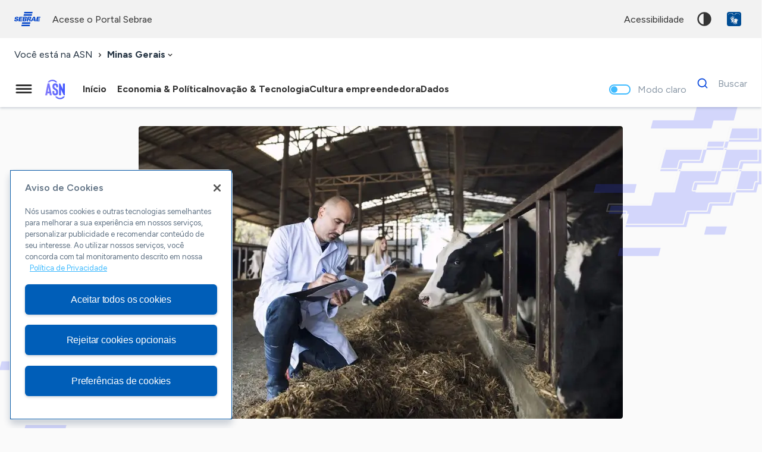

--- FILE ---
content_type: text/html; charset=UTF-8
request_url: https://mg.agenciasebrae.com.br/cultura-empreendedora/sebrae-minas-destaca-resultados-do-educampo-leite-na-expoagro-2024/
body_size: 17782
content:
<!DOCTYPE html>
<html lang="pt-br">
  	<head>
  		<!-- Google Tag Manager -->
		<script>(function(w,d,s,l,i){w[l]=w[l]||[];w[l].push({'gtm.start':
		new Date().getTime(),event:'gtm.js'});var f=d.getElementsByTagName(s)[0],
		j=d.createElement(s),dl=l!='dataLayer'?'&l='+l:'';j.async=true;j.src=
		'https://www.googletagmanager.com/gtm.js?id='+i+dl;f.parentNode.insertBefore(j,f);
		})(window,document,'script','dataLayer','GTM-WDMWMT');</script>
		<!-- End Google Tag Manager -->
		<meta charset="UTF-8">
	    <meta name="viewport" content="width=device-width, initial-scale=1, minimum-scale=1, maximum-scale=5">
		<link rel="apple-touch-icon" sizes="57x57" href="https://mg.agenciasebrae.com.br/wp-content/themes/asn/assets/favicon/apple-icon-57x57.png">
		<link rel="apple-touch-icon" sizes="60x60" href="https://mg.agenciasebrae.com.br/wp-content/themes/asn/assets/favicon/apple-icon-60x60.png">
		<link rel="apple-touch-icon" sizes="72x72" href="https://mg.agenciasebrae.com.br/wp-content/themes/asn/assets/favicon/apple-icon-72x72.png">
		<link rel="apple-touch-icon" sizes="76x76" href="https://mg.agenciasebrae.com.br/wp-content/themes/asn/assets/favicon/apple-icon-76x76.png">
		<link rel="apple-touch-icon" sizes="114x114" href="https://mg.agenciasebrae.com.br/wp-content/themes/asn/assets/favicon/apple-icon-114x114.png">
		<link rel="apple-touch-icon" sizes="120x120" href="https://mg.agenciasebrae.com.br/wp-content/themes/asn/assets/favicon/apple-icon-120x120.png">
		<link rel="apple-touch-icon" sizes="144x144" href="https://mg.agenciasebrae.com.br/wp-content/themes/asn/assets/favicon/apple-icon-144x144.png">
		<link rel="apple-touch-icon" sizes="152x152" href="https://mg.agenciasebrae.com.br/wp-content/themes/asn/assets/favicon/apple-icon-152x152.png">
		<link rel="apple-touch-icon" sizes="180x180" href="https://mg.agenciasebrae.com.br/wp-content/themes/asn/assets/favicon/apple-icon-180x180.png">
		<link rel="icon" type="image/png" sizes="192x192"  href="https://mg.agenciasebrae.com.br/wp-content/themes/asn/assets/favicon/android-icon-192x192.png">
		<link rel="icon" type="image/png" sizes="32x32" href="https://mg.agenciasebrae.com.br/wp-content/themes/asn/assets/favicon/favicon-32x32.png">
		<link rel="icon" type="image/png" sizes="96x96" href="https://mg.agenciasebrae.com.br/wp-content/themes/asn/assets/favicon/favicon-96x96.png">
		<link rel="icon" type="image/png" sizes="16x16" href="https://mg.agenciasebrae.com.br/wp-content/themes/asn/assets/favicon/favicon-16x16.png">
		<link rel="manifest" href="/manifest.json">
		<meta name="msapplication-TileColor" content="#ffffff">
		<meta name="msapplication-TileImage" content="https://mg.agenciasebrae.com.br/wp-content/themes/asn/assets/favicon/ms-icon-144x144.png">
		<meta name="theme-color" content="#0066cc">

 		<link rel="preconnect" href="https://fonts.googleapis.com">
		<link rel="preconnect" href="https://fonts.gstatic.com" crossorigin>

    	<title>Sebrae Minas destaca resultados do Educampo Leite na Expoagro 2024 | ASN Minas Gerais - Agência Sebrae de Notícias</title>

		<script type="text/javascript" data-cfasync="false">Piki={ baseurl : "https://mg.agenciasebrae.com.br/wp-content/themes/asn/piki", blogurl : "https://mg.agenciasebrae.com.br", themeurl : "https://mg.agenciasebrae.com.br/wp-content/themes/asn", pluginsurl : "https://mg.agenciasebrae.com.br/wp-content/plugins", ajaxurl : "https://mg.agenciasebrae.com.br/wp-admin/admin-ajax.php", is_admin : false };</script>
<script type="text/javascript" data-cfasync="false">PostViewsID="12996";</script><meta name='robots' content='max-image-preview:large' />
	<style>img:is([sizes="auto" i], [sizes^="auto," i]) { contain-intrinsic-size: 3000px 1500px }</style>
	<link rel='dns-prefetch' href='//fonts.googleapis.com' />
<link rel="alternate" type="application/rss+xml" title="Feed para ASN Minas Gerais - Agência Sebrae de Notícias &raquo;" href="https://mg.agenciasebrae.com.br/feed/" />
<link rel="alternate" type="application/rss+xml" title="Feed de comentários para ASN Minas Gerais - Agência Sebrae de Notícias &raquo;" href="https://mg.agenciasebrae.com.br/comments/feed/" />
<script type="text/javascript">
/* <![CDATA[ */
window._wpemojiSettings = {"baseUrl":"https:\/\/s.w.org\/images\/core\/emoji\/16.0.1\/72x72\/","ext":".png","svgUrl":"https:\/\/s.w.org\/images\/core\/emoji\/16.0.1\/svg\/","svgExt":".svg","source":{"concatemoji":"https:\/\/mg.agenciasebrae.com.br\/wp-includes\/js\/wp-emoji-release.min.js?ver=6.8.3"}};
/*! This file is auto-generated */
!function(s,n){var o,i,e;function c(e){try{var t={supportTests:e,timestamp:(new Date).valueOf()};sessionStorage.setItem(o,JSON.stringify(t))}catch(e){}}function p(e,t,n){e.clearRect(0,0,e.canvas.width,e.canvas.height),e.fillText(t,0,0);var t=new Uint32Array(e.getImageData(0,0,e.canvas.width,e.canvas.height).data),a=(e.clearRect(0,0,e.canvas.width,e.canvas.height),e.fillText(n,0,0),new Uint32Array(e.getImageData(0,0,e.canvas.width,e.canvas.height).data));return t.every(function(e,t){return e===a[t]})}function u(e,t){e.clearRect(0,0,e.canvas.width,e.canvas.height),e.fillText(t,0,0);for(var n=e.getImageData(16,16,1,1),a=0;a<n.data.length;a++)if(0!==n.data[a])return!1;return!0}function f(e,t,n,a){switch(t){case"flag":return n(e,"\ud83c\udff3\ufe0f\u200d\u26a7\ufe0f","\ud83c\udff3\ufe0f\u200b\u26a7\ufe0f")?!1:!n(e,"\ud83c\udde8\ud83c\uddf6","\ud83c\udde8\u200b\ud83c\uddf6")&&!n(e,"\ud83c\udff4\udb40\udc67\udb40\udc62\udb40\udc65\udb40\udc6e\udb40\udc67\udb40\udc7f","\ud83c\udff4\u200b\udb40\udc67\u200b\udb40\udc62\u200b\udb40\udc65\u200b\udb40\udc6e\u200b\udb40\udc67\u200b\udb40\udc7f");case"emoji":return!a(e,"\ud83e\udedf")}return!1}function g(e,t,n,a){var r="undefined"!=typeof WorkerGlobalScope&&self instanceof WorkerGlobalScope?new OffscreenCanvas(300,150):s.createElement("canvas"),o=r.getContext("2d",{willReadFrequently:!0}),i=(o.textBaseline="top",o.font="600 32px Arial",{});return e.forEach(function(e){i[e]=t(o,e,n,a)}),i}function t(e){var t=s.createElement("script");t.src=e,t.defer=!0,s.head.appendChild(t)}"undefined"!=typeof Promise&&(o="wpEmojiSettingsSupports",i=["flag","emoji"],n.supports={everything:!0,everythingExceptFlag:!0},e=new Promise(function(e){s.addEventListener("DOMContentLoaded",e,{once:!0})}),new Promise(function(t){var n=function(){try{var e=JSON.parse(sessionStorage.getItem(o));if("object"==typeof e&&"number"==typeof e.timestamp&&(new Date).valueOf()<e.timestamp+604800&&"object"==typeof e.supportTests)return e.supportTests}catch(e){}return null}();if(!n){if("undefined"!=typeof Worker&&"undefined"!=typeof OffscreenCanvas&&"undefined"!=typeof URL&&URL.createObjectURL&&"undefined"!=typeof Blob)try{var e="postMessage("+g.toString()+"("+[JSON.stringify(i),f.toString(),p.toString(),u.toString()].join(",")+"));",a=new Blob([e],{type:"text/javascript"}),r=new Worker(URL.createObjectURL(a),{name:"wpTestEmojiSupports"});return void(r.onmessage=function(e){c(n=e.data),r.terminate(),t(n)})}catch(e){}c(n=g(i,f,p,u))}t(n)}).then(function(e){for(var t in e)n.supports[t]=e[t],n.supports.everything=n.supports.everything&&n.supports[t],"flag"!==t&&(n.supports.everythingExceptFlag=n.supports.everythingExceptFlag&&n.supports[t]);n.supports.everythingExceptFlag=n.supports.everythingExceptFlag&&!n.supports.flag,n.DOMReady=!1,n.readyCallback=function(){n.DOMReady=!0}}).then(function(){return e}).then(function(){var e;n.supports.everything||(n.readyCallback(),(e=n.source||{}).concatemoji?t(e.concatemoji):e.wpemoji&&e.twemoji&&(t(e.twemoji),t(e.wpemoji)))}))}((window,document),window._wpemojiSettings);
/* ]]> */
</script>
<style id='wp-emoji-styles-inline-css' type='text/css'>

	img.wp-smiley, img.emoji {
		display: inline !important;
		border: none !important;
		box-shadow: none !important;
		height: 1em !important;
		width: 1em !important;
		margin: 0 0.07em !important;
		vertical-align: -0.1em !important;
		background: none !important;
		padding: 0 !important;
	}
</style>
<style id='global-styles-inline-css' type='text/css'>
:root{--wp--preset--aspect-ratio--square: 1;--wp--preset--aspect-ratio--4-3: 4/3;--wp--preset--aspect-ratio--3-4: 3/4;--wp--preset--aspect-ratio--3-2: 3/2;--wp--preset--aspect-ratio--2-3: 2/3;--wp--preset--aspect-ratio--16-9: 16/9;--wp--preset--aspect-ratio--9-16: 9/16;--wp--preset--color--black: #000000;--wp--preset--color--cyan-bluish-gray: #abb8c3;--wp--preset--color--white: #ffffff;--wp--preset--color--pale-pink: #f78da7;--wp--preset--color--vivid-red: #cf2e2e;--wp--preset--color--luminous-vivid-orange: #ff6900;--wp--preset--color--luminous-vivid-amber: #fcb900;--wp--preset--color--light-green-cyan: #7bdcb5;--wp--preset--color--vivid-green-cyan: #00d084;--wp--preset--color--pale-cyan-blue: #8ed1fc;--wp--preset--color--vivid-cyan-blue: #0693e3;--wp--preset--color--vivid-purple: #9b51e0;--wp--preset--gradient--vivid-cyan-blue-to-vivid-purple: linear-gradient(135deg,rgba(6,147,227,1) 0%,rgb(155,81,224) 100%);--wp--preset--gradient--light-green-cyan-to-vivid-green-cyan: linear-gradient(135deg,rgb(122,220,180) 0%,rgb(0,208,130) 100%);--wp--preset--gradient--luminous-vivid-amber-to-luminous-vivid-orange: linear-gradient(135deg,rgba(252,185,0,1) 0%,rgba(255,105,0,1) 100%);--wp--preset--gradient--luminous-vivid-orange-to-vivid-red: linear-gradient(135deg,rgba(255,105,0,1) 0%,rgb(207,46,46) 100%);--wp--preset--gradient--very-light-gray-to-cyan-bluish-gray: linear-gradient(135deg,rgb(238,238,238) 0%,rgb(169,184,195) 100%);--wp--preset--gradient--cool-to-warm-spectrum: linear-gradient(135deg,rgb(74,234,220) 0%,rgb(151,120,209) 20%,rgb(207,42,186) 40%,rgb(238,44,130) 60%,rgb(251,105,98) 80%,rgb(254,248,76) 100%);--wp--preset--gradient--blush-light-purple: linear-gradient(135deg,rgb(255,206,236) 0%,rgb(152,150,240) 100%);--wp--preset--gradient--blush-bordeaux: linear-gradient(135deg,rgb(254,205,165) 0%,rgb(254,45,45) 50%,rgb(107,0,62) 100%);--wp--preset--gradient--luminous-dusk: linear-gradient(135deg,rgb(255,203,112) 0%,rgb(199,81,192) 50%,rgb(65,88,208) 100%);--wp--preset--gradient--pale-ocean: linear-gradient(135deg,rgb(255,245,203) 0%,rgb(182,227,212) 50%,rgb(51,167,181) 100%);--wp--preset--gradient--electric-grass: linear-gradient(135deg,rgb(202,248,128) 0%,rgb(113,206,126) 100%);--wp--preset--gradient--midnight: linear-gradient(135deg,rgb(2,3,129) 0%,rgb(40,116,252) 100%);--wp--preset--font-size--small: 13px;--wp--preset--font-size--medium: 20px;--wp--preset--font-size--large: 36px;--wp--preset--font-size--x-large: 42px;--wp--preset--spacing--20: 0.44rem;--wp--preset--spacing--30: 0.67rem;--wp--preset--spacing--40: 1rem;--wp--preset--spacing--50: 1.5rem;--wp--preset--spacing--60: 2.25rem;--wp--preset--spacing--70: 3.38rem;--wp--preset--spacing--80: 5.06rem;--wp--preset--shadow--natural: 6px 6px 9px rgba(0, 0, 0, 0.2);--wp--preset--shadow--deep: 12px 12px 50px rgba(0, 0, 0, 0.4);--wp--preset--shadow--sharp: 6px 6px 0px rgba(0, 0, 0, 0.2);--wp--preset--shadow--outlined: 6px 6px 0px -3px rgba(255, 255, 255, 1), 6px 6px rgba(0, 0, 0, 1);--wp--preset--shadow--crisp: 6px 6px 0px rgba(0, 0, 0, 1);}:where(.is-layout-flex){gap: 0.5em;}:where(.is-layout-grid){gap: 0.5em;}body .is-layout-flex{display: flex;}.is-layout-flex{flex-wrap: wrap;align-items: center;}.is-layout-flex > :is(*, div){margin: 0;}body .is-layout-grid{display: grid;}.is-layout-grid > :is(*, div){margin: 0;}:where(.wp-block-columns.is-layout-flex){gap: 2em;}:where(.wp-block-columns.is-layout-grid){gap: 2em;}:where(.wp-block-post-template.is-layout-flex){gap: 1.25em;}:where(.wp-block-post-template.is-layout-grid){gap: 1.25em;}.has-black-color{color: var(--wp--preset--color--black) !important;}.has-cyan-bluish-gray-color{color: var(--wp--preset--color--cyan-bluish-gray) !important;}.has-white-color{color: var(--wp--preset--color--white) !important;}.has-pale-pink-color{color: var(--wp--preset--color--pale-pink) !important;}.has-vivid-red-color{color: var(--wp--preset--color--vivid-red) !important;}.has-luminous-vivid-orange-color{color: var(--wp--preset--color--luminous-vivid-orange) !important;}.has-luminous-vivid-amber-color{color: var(--wp--preset--color--luminous-vivid-amber) !important;}.has-light-green-cyan-color{color: var(--wp--preset--color--light-green-cyan) !important;}.has-vivid-green-cyan-color{color: var(--wp--preset--color--vivid-green-cyan) !important;}.has-pale-cyan-blue-color{color: var(--wp--preset--color--pale-cyan-blue) !important;}.has-vivid-cyan-blue-color{color: var(--wp--preset--color--vivid-cyan-blue) !important;}.has-vivid-purple-color{color: var(--wp--preset--color--vivid-purple) !important;}.has-black-background-color{background-color: var(--wp--preset--color--black) !important;}.has-cyan-bluish-gray-background-color{background-color: var(--wp--preset--color--cyan-bluish-gray) !important;}.has-white-background-color{background-color: var(--wp--preset--color--white) !important;}.has-pale-pink-background-color{background-color: var(--wp--preset--color--pale-pink) !important;}.has-vivid-red-background-color{background-color: var(--wp--preset--color--vivid-red) !important;}.has-luminous-vivid-orange-background-color{background-color: var(--wp--preset--color--luminous-vivid-orange) !important;}.has-luminous-vivid-amber-background-color{background-color: var(--wp--preset--color--luminous-vivid-amber) !important;}.has-light-green-cyan-background-color{background-color: var(--wp--preset--color--light-green-cyan) !important;}.has-vivid-green-cyan-background-color{background-color: var(--wp--preset--color--vivid-green-cyan) !important;}.has-pale-cyan-blue-background-color{background-color: var(--wp--preset--color--pale-cyan-blue) !important;}.has-vivid-cyan-blue-background-color{background-color: var(--wp--preset--color--vivid-cyan-blue) !important;}.has-vivid-purple-background-color{background-color: var(--wp--preset--color--vivid-purple) !important;}.has-black-border-color{border-color: var(--wp--preset--color--black) !important;}.has-cyan-bluish-gray-border-color{border-color: var(--wp--preset--color--cyan-bluish-gray) !important;}.has-white-border-color{border-color: var(--wp--preset--color--white) !important;}.has-pale-pink-border-color{border-color: var(--wp--preset--color--pale-pink) !important;}.has-vivid-red-border-color{border-color: var(--wp--preset--color--vivid-red) !important;}.has-luminous-vivid-orange-border-color{border-color: var(--wp--preset--color--luminous-vivid-orange) !important;}.has-luminous-vivid-amber-border-color{border-color: var(--wp--preset--color--luminous-vivid-amber) !important;}.has-light-green-cyan-border-color{border-color: var(--wp--preset--color--light-green-cyan) !important;}.has-vivid-green-cyan-border-color{border-color: var(--wp--preset--color--vivid-green-cyan) !important;}.has-pale-cyan-blue-border-color{border-color: var(--wp--preset--color--pale-cyan-blue) !important;}.has-vivid-cyan-blue-border-color{border-color: var(--wp--preset--color--vivid-cyan-blue) !important;}.has-vivid-purple-border-color{border-color: var(--wp--preset--color--vivid-purple) !important;}.has-vivid-cyan-blue-to-vivid-purple-gradient-background{background: var(--wp--preset--gradient--vivid-cyan-blue-to-vivid-purple) !important;}.has-light-green-cyan-to-vivid-green-cyan-gradient-background{background: var(--wp--preset--gradient--light-green-cyan-to-vivid-green-cyan) !important;}.has-luminous-vivid-amber-to-luminous-vivid-orange-gradient-background{background: var(--wp--preset--gradient--luminous-vivid-amber-to-luminous-vivid-orange) !important;}.has-luminous-vivid-orange-to-vivid-red-gradient-background{background: var(--wp--preset--gradient--luminous-vivid-orange-to-vivid-red) !important;}.has-very-light-gray-to-cyan-bluish-gray-gradient-background{background: var(--wp--preset--gradient--very-light-gray-to-cyan-bluish-gray) !important;}.has-cool-to-warm-spectrum-gradient-background{background: var(--wp--preset--gradient--cool-to-warm-spectrum) !important;}.has-blush-light-purple-gradient-background{background: var(--wp--preset--gradient--blush-light-purple) !important;}.has-blush-bordeaux-gradient-background{background: var(--wp--preset--gradient--blush-bordeaux) !important;}.has-luminous-dusk-gradient-background{background: var(--wp--preset--gradient--luminous-dusk) !important;}.has-pale-ocean-gradient-background{background: var(--wp--preset--gradient--pale-ocean) !important;}.has-electric-grass-gradient-background{background: var(--wp--preset--gradient--electric-grass) !important;}.has-midnight-gradient-background{background: var(--wp--preset--gradient--midnight) !important;}.has-small-font-size{font-size: var(--wp--preset--font-size--small) !important;}.has-medium-font-size{font-size: var(--wp--preset--font-size--medium) !important;}.has-large-font-size{font-size: var(--wp--preset--font-size--large) !important;}.has-x-large-font-size{font-size: var(--wp--preset--font-size--x-large) !important;}
:where(.wp-block-post-template.is-layout-flex){gap: 1.25em;}:where(.wp-block-post-template.is-layout-grid){gap: 1.25em;}
:where(.wp-block-columns.is-layout-flex){gap: 2em;}:where(.wp-block-columns.is-layout-grid){gap: 2em;}
:root :where(.wp-block-pullquote){font-size: 1.5em;line-height: 1.6;}
</style>
<link rel='stylesheet' id='contentools-css' href='https://mg.agenciasebrae.com.br/wp-content/plugins/wp-contentools/public/css/contentools-public.css?ver=3.1.1' type='text/css' media='all' />
<link rel='stylesheet' id='ep_general_styles-css' href='https://mg.agenciasebrae.com.br/wp-content/plugins/elasticpress/dist/css/general-styles.css?ver=66295efe92a630617c00' type='text/css' media='all' />
<link rel='stylesheet' id='loader-mask-style-css' href='https://mg.agenciasebrae.com.br/wp-content/themes/asn/piki/libraries/loader-mask/loader-mask.css?ver=6.8.3' type='text/css' media='all' />
<link rel='stylesheet' id='swiper-style-css' href='https://mg.agenciasebrae.com.br/wp-content/themes/asn/piki/libraries/swiper/swiper.css?ver=6.8.3' type='text/css' media='all' />
<link rel='stylesheet' id='pikishare-styles-css' href='https://mg.agenciasebrae.com.br/wp-content/themes/asn/piki/features/Share/piki-share.css?ver=6.8.3' type='text/css' media='all' />
<style id="google-fonts-styles-css" media="all">/* latin-ext */
@font-face {
  font-family: 'Figtree';
  font-style: italic;
  font-weight: 300 900;
  font-display: swap;
  src: url(/fonts.gstatic.com/s/figtree/v9/_Xmu-HUzqDCFdgfMm4GNAa5o7Cqcs8-2.woff2) format('woff2');
  unicode-range: U+0100-02BA, U+02BD-02C5, U+02C7-02CC, U+02CE-02D7, U+02DD-02FF, U+0304, U+0308, U+0329, U+1D00-1DBF, U+1E00-1E9F, U+1EF2-1EFF, U+2020, U+20A0-20AB, U+20AD-20C0, U+2113, U+2C60-2C7F, U+A720-A7FF;
}
/* latin */
@font-face {
  font-family: 'Figtree';
  font-style: italic;
  font-weight: 300 900;
  font-display: swap;
  src: url(/fonts.gstatic.com/s/figtree/v9/_Xmu-HUzqDCFdgfMm4GND65o7Cqcsw.woff2) format('woff2');
  unicode-range: U+0000-00FF, U+0131, U+0152-0153, U+02BB-02BC, U+02C6, U+02DA, U+02DC, U+0304, U+0308, U+0329, U+2000-206F, U+20AC, U+2122, U+2191, U+2193, U+2212, U+2215, U+FEFF, U+FFFD;
}
/* latin-ext */
@font-face {
  font-family: 'Figtree';
  font-style: normal;
  font-weight: 300 900;
  font-display: swap;
  src: url(/fonts.gstatic.com/s/figtree/v9/_Xms-HUzqDCFdgfMm4q9DaRvziissg.woff2) format('woff2');
  unicode-range: U+0100-02BA, U+02BD-02C5, U+02C7-02CC, U+02CE-02D7, U+02DD-02FF, U+0304, U+0308, U+0329, U+1D00-1DBF, U+1E00-1E9F, U+1EF2-1EFF, U+2020, U+20A0-20AB, U+20AD-20C0, U+2113, U+2C60-2C7F, U+A720-A7FF;
}
/* latin */
@font-face {
  font-family: 'Figtree';
  font-style: normal;
  font-weight: 300 900;
  font-display: swap;
  src: url(/fonts.gstatic.com/s/figtree/v9/_Xms-HUzqDCFdgfMm4S9DaRvzig.woff2) format('woff2');
  unicode-range: U+0000-00FF, U+0131, U+0152-0153, U+02BB-02BC, U+02C6, U+02DA, U+02DC, U+0304, U+0308, U+0329, U+2000-206F, U+20AC, U+2122, U+2191, U+2193, U+2212, U+2215, U+FEFF, U+FFFD;
}
/* cyrillic-ext */
@font-face {
  font-family: 'Nunito Sans';
  font-style: italic;
  font-weight: 400;
  font-stretch: 100%;
  font-display: swap;
  src: url(/fonts.gstatic.com/s/nunitosans/v19/pe1kMImSLYBIv1o4X1M8cce4OdVisMz5nZRqy6cmmmU3t2FQWEAEOvV9wNvrwlNstMKW3Y6K5WMwXeVy3GboJ0kTHmqP92UqK_IWrgVcw5ilqA.woff2) format('woff2');
  unicode-range: U+0460-052F, U+1C80-1C8A, U+20B4, U+2DE0-2DFF, U+A640-A69F, U+FE2E-FE2F;
}
/* cyrillic */
@font-face {
  font-family: 'Nunito Sans';
  font-style: italic;
  font-weight: 400;
  font-stretch: 100%;
  font-display: swap;
  src: url(/fonts.gstatic.com/s/nunitosans/v19/pe1kMImSLYBIv1o4X1M8cce4OdVisMz5nZRqy6cmmmU3t2FQWEAEOvV9wNvrwlNstMKW3Y6K5WMwXeVy3GboJ0kTHmqP92UjK_IWrgVcw5ilqA.woff2) format('woff2');
  unicode-range: U+0301, U+0400-045F, U+0490-0491, U+04B0-04B1, U+2116;
}
/* vietnamese */
@font-face {
  font-family: 'Nunito Sans';
  font-style: italic;
  font-weight: 400;
  font-stretch: 100%;
  font-display: swap;
  src: url(/fonts.gstatic.com/s/nunitosans/v19/pe1kMImSLYBIv1o4X1M8cce4OdVisMz5nZRqy6cmmmU3t2FQWEAEOvV9wNvrwlNstMKW3Y6K5WMwXeVy3GboJ0kTHmqP92UoK_IWrgVcw5ilqA.woff2) format('woff2');
  unicode-range: U+0102-0103, U+0110-0111, U+0128-0129, U+0168-0169, U+01A0-01A1, U+01AF-01B0, U+0300-0301, U+0303-0304, U+0308-0309, U+0323, U+0329, U+1EA0-1EF9, U+20AB;
}
/* latin-ext */
@font-face {
  font-family: 'Nunito Sans';
  font-style: italic;
  font-weight: 400;
  font-stretch: 100%;
  font-display: swap;
  src: url(/fonts.gstatic.com/s/nunitosans/v19/pe1kMImSLYBIv1o4X1M8cce4OdVisMz5nZRqy6cmmmU3t2FQWEAEOvV9wNvrwlNstMKW3Y6K5WMwXeVy3GboJ0kTHmqP92UpK_IWrgVcw5ilqA.woff2) format('woff2');
  unicode-range: U+0100-02BA, U+02BD-02C5, U+02C7-02CC, U+02CE-02D7, U+02DD-02FF, U+0304, U+0308, U+0329, U+1D00-1DBF, U+1E00-1E9F, U+1EF2-1EFF, U+2020, U+20A0-20AB, U+20AD-20C0, U+2113, U+2C60-2C7F, U+A720-A7FF;
}
/* latin */
@font-face {
  font-family: 'Nunito Sans';
  font-style: italic;
  font-weight: 400;
  font-stretch: 100%;
  font-display: swap;
  src: url(/fonts.gstatic.com/s/nunitosans/v19/pe1kMImSLYBIv1o4X1M8cce4OdVisMz5nZRqy6cmmmU3t2FQWEAEOvV9wNvrwlNstMKW3Y6K5WMwXeVy3GboJ0kTHmqP92UnK_IWrgVcw5g.woff2) format('woff2');
  unicode-range: U+0000-00FF, U+0131, U+0152-0153, U+02BB-02BC, U+02C6, U+02DA, U+02DC, U+0304, U+0308, U+0329, U+2000-206F, U+20AC, U+2122, U+2191, U+2193, U+2212, U+2215, U+FEFF, U+FFFD;
}
/* cyrillic-ext */
@font-face {
  font-family: 'Nunito Sans';
  font-style: normal;
  font-weight: 400;
  font-stretch: 100%;
  font-display: swap;
  src: url(/fonts.gstatic.com/s/nunitosans/v19/pe0TMImSLYBIv1o4X1M8ce2xCx3yop4tQpF_MeTm0lfGWVpNn64CL7U8upHZIbMV51Q42ptCp7t4R-tQKr51pE8.woff2) format('woff2');
  unicode-range: U+0460-052F, U+1C80-1C8A, U+20B4, U+2DE0-2DFF, U+A640-A69F, U+FE2E-FE2F;
}
/* cyrillic */
@font-face {
  font-family: 'Nunito Sans';
  font-style: normal;
  font-weight: 400;
  font-stretch: 100%;
  font-display: swap;
  src: url(/fonts.gstatic.com/s/nunitosans/v19/pe0TMImSLYBIv1o4X1M8ce2xCx3yop4tQpF_MeTm0lfGWVpNn64CL7U8upHZIbMV51Q42ptCp7txR-tQKr51pE8.woff2) format('woff2');
  unicode-range: U+0301, U+0400-045F, U+0490-0491, U+04B0-04B1, U+2116;
}
/* vietnamese */
@font-face {
  font-family: 'Nunito Sans';
  font-style: normal;
  font-weight: 400;
  font-stretch: 100%;
  font-display: swap;
  src: url(/fonts.gstatic.com/s/nunitosans/v19/pe0TMImSLYBIv1o4X1M8ce2xCx3yop4tQpF_MeTm0lfGWVpNn64CL7U8upHZIbMV51Q42ptCp7t6R-tQKr51pE8.woff2) format('woff2');
  unicode-range: U+0102-0103, U+0110-0111, U+0128-0129, U+0168-0169, U+01A0-01A1, U+01AF-01B0, U+0300-0301, U+0303-0304, U+0308-0309, U+0323, U+0329, U+1EA0-1EF9, U+20AB;
}
/* latin-ext */
@font-face {
  font-family: 'Nunito Sans';
  font-style: normal;
  font-weight: 400;
  font-stretch: 100%;
  font-display: swap;
  src: url(/fonts.gstatic.com/s/nunitosans/v19/pe0TMImSLYBIv1o4X1M8ce2xCx3yop4tQpF_MeTm0lfGWVpNn64CL7U8upHZIbMV51Q42ptCp7t7R-tQKr51pE8.woff2) format('woff2');
  unicode-range: U+0100-02BA, U+02BD-02C5, U+02C7-02CC, U+02CE-02D7, U+02DD-02FF, U+0304, U+0308, U+0329, U+1D00-1DBF, U+1E00-1E9F, U+1EF2-1EFF, U+2020, U+20A0-20AB, U+20AD-20C0, U+2113, U+2C60-2C7F, U+A720-A7FF;
}
/* latin */
@font-face {
  font-family: 'Nunito Sans';
  font-style: normal;
  font-weight: 400;
  font-stretch: 100%;
  font-display: swap;
  src: url(/fonts.gstatic.com/s/nunitosans/v19/pe0TMImSLYBIv1o4X1M8ce2xCx3yop4tQpF_MeTm0lfGWVpNn64CL7U8upHZIbMV51Q42ptCp7t1R-tQKr51.woff2) format('woff2');
  unicode-range: U+0000-00FF, U+0131, U+0152-0153, U+02BB-02BC, U+02C6, U+02DA, U+02DC, U+0304, U+0308, U+0329, U+2000-206F, U+20AC, U+2122, U+2191, U+2193, U+2212, U+2215, U+FEFF, U+FFFD;
}
/* cyrillic-ext */
@font-face {
  font-family: 'Nunito Sans';
  font-style: normal;
  font-weight: 500;
  font-stretch: 100%;
  font-display: swap;
  src: url(/fonts.gstatic.com/s/nunitosans/v19/pe0TMImSLYBIv1o4X1M8ce2xCx3yop4tQpF_MeTm0lfGWVpNn64CL7U8upHZIbMV51Q42ptCp7t4R-tQKr51pE8.woff2) format('woff2');
  unicode-range: U+0460-052F, U+1C80-1C8A, U+20B4, U+2DE0-2DFF, U+A640-A69F, U+FE2E-FE2F;
}
/* cyrillic */
@font-face {
  font-family: 'Nunito Sans';
  font-style: normal;
  font-weight: 500;
  font-stretch: 100%;
  font-display: swap;
  src: url(/fonts.gstatic.com/s/nunitosans/v19/pe0TMImSLYBIv1o4X1M8ce2xCx3yop4tQpF_MeTm0lfGWVpNn64CL7U8upHZIbMV51Q42ptCp7txR-tQKr51pE8.woff2) format('woff2');
  unicode-range: U+0301, U+0400-045F, U+0490-0491, U+04B0-04B1, U+2116;
}
/* vietnamese */
@font-face {
  font-family: 'Nunito Sans';
  font-style: normal;
  font-weight: 500;
  font-stretch: 100%;
  font-display: swap;
  src: url(/fonts.gstatic.com/s/nunitosans/v19/pe0TMImSLYBIv1o4X1M8ce2xCx3yop4tQpF_MeTm0lfGWVpNn64CL7U8upHZIbMV51Q42ptCp7t6R-tQKr51pE8.woff2) format('woff2');
  unicode-range: U+0102-0103, U+0110-0111, U+0128-0129, U+0168-0169, U+01A0-01A1, U+01AF-01B0, U+0300-0301, U+0303-0304, U+0308-0309, U+0323, U+0329, U+1EA0-1EF9, U+20AB;
}
/* latin-ext */
@font-face {
  font-family: 'Nunito Sans';
  font-style: normal;
  font-weight: 500;
  font-stretch: 100%;
  font-display: swap;
  src: url(/fonts.gstatic.com/s/nunitosans/v19/pe0TMImSLYBIv1o4X1M8ce2xCx3yop4tQpF_MeTm0lfGWVpNn64CL7U8upHZIbMV51Q42ptCp7t7R-tQKr51pE8.woff2) format('woff2');
  unicode-range: U+0100-02BA, U+02BD-02C5, U+02C7-02CC, U+02CE-02D7, U+02DD-02FF, U+0304, U+0308, U+0329, U+1D00-1DBF, U+1E00-1E9F, U+1EF2-1EFF, U+2020, U+20A0-20AB, U+20AD-20C0, U+2113, U+2C60-2C7F, U+A720-A7FF;
}
/* latin */
@font-face {
  font-family: 'Nunito Sans';
  font-style: normal;
  font-weight: 500;
  font-stretch: 100%;
  font-display: swap;
  src: url(/fonts.gstatic.com/s/nunitosans/v19/pe0TMImSLYBIv1o4X1M8ce2xCx3yop4tQpF_MeTm0lfGWVpNn64CL7U8upHZIbMV51Q42ptCp7t1R-tQKr51.woff2) format('woff2');
  unicode-range: U+0000-00FF, U+0131, U+0152-0153, U+02BB-02BC, U+02C6, U+02DA, U+02DC, U+0304, U+0308, U+0329, U+2000-206F, U+20AC, U+2122, U+2191, U+2193, U+2212, U+2215, U+FEFF, U+FFFD;
}
/* cyrillic-ext */
@font-face {
  font-family: 'Nunito Sans';
  font-style: normal;
  font-weight: 700;
  font-stretch: 100%;
  font-display: swap;
  src: url(/fonts.gstatic.com/s/nunitosans/v19/pe0TMImSLYBIv1o4X1M8ce2xCx3yop4tQpF_MeTm0lfGWVpNn64CL7U8upHZIbMV51Q42ptCp7t4R-tQKr51pE8.woff2) format('woff2');
  unicode-range: U+0460-052F, U+1C80-1C8A, U+20B4, U+2DE0-2DFF, U+A640-A69F, U+FE2E-FE2F;
}
/* cyrillic */
@font-face {
  font-family: 'Nunito Sans';
  font-style: normal;
  font-weight: 700;
  font-stretch: 100%;
  font-display: swap;
  src: url(/fonts.gstatic.com/s/nunitosans/v19/pe0TMImSLYBIv1o4X1M8ce2xCx3yop4tQpF_MeTm0lfGWVpNn64CL7U8upHZIbMV51Q42ptCp7txR-tQKr51pE8.woff2) format('woff2');
  unicode-range: U+0301, U+0400-045F, U+0490-0491, U+04B0-04B1, U+2116;
}
/* vietnamese */
@font-face {
  font-family: 'Nunito Sans';
  font-style: normal;
  font-weight: 700;
  font-stretch: 100%;
  font-display: swap;
  src: url(/fonts.gstatic.com/s/nunitosans/v19/pe0TMImSLYBIv1o4X1M8ce2xCx3yop4tQpF_MeTm0lfGWVpNn64CL7U8upHZIbMV51Q42ptCp7t6R-tQKr51pE8.woff2) format('woff2');
  unicode-range: U+0102-0103, U+0110-0111, U+0128-0129, U+0168-0169, U+01A0-01A1, U+01AF-01B0, U+0300-0301, U+0303-0304, U+0308-0309, U+0323, U+0329, U+1EA0-1EF9, U+20AB;
}
/* latin-ext */
@font-face {
  font-family: 'Nunito Sans';
  font-style: normal;
  font-weight: 700;
  font-stretch: 100%;
  font-display: swap;
  src: url(/fonts.gstatic.com/s/nunitosans/v19/pe0TMImSLYBIv1o4X1M8ce2xCx3yop4tQpF_MeTm0lfGWVpNn64CL7U8upHZIbMV51Q42ptCp7t7R-tQKr51pE8.woff2) format('woff2');
  unicode-range: U+0100-02BA, U+02BD-02C5, U+02C7-02CC, U+02CE-02D7, U+02DD-02FF, U+0304, U+0308, U+0329, U+1D00-1DBF, U+1E00-1E9F, U+1EF2-1EFF, U+2020, U+20A0-20AB, U+20AD-20C0, U+2113, U+2C60-2C7F, U+A720-A7FF;
}
/* latin */
@font-face {
  font-family: 'Nunito Sans';
  font-style: normal;
  font-weight: 700;
  font-stretch: 100%;
  font-display: swap;
  src: url(/fonts.gstatic.com/s/nunitosans/v19/pe0TMImSLYBIv1o4X1M8ce2xCx3yop4tQpF_MeTm0lfGWVpNn64CL7U8upHZIbMV51Q42ptCp7t1R-tQKr51.woff2) format('woff2');
  unicode-range: U+0000-00FF, U+0131, U+0152-0153, U+02BB-02BC, U+02C6, U+02DA, U+02DC, U+0304, U+0308, U+0329, U+2000-206F, U+20AC, U+2122, U+2191, U+2193, U+2212, U+2215, U+FEFF, U+FFFD;
}
</style>
<script type="text/javascript" defer src="https://mg.agenciasebrae.com.br/wp-includes/js/jquery/jquery.min.js?ver=3.7.1" id="jquery-core-js"></script>
<script type="text/javascript" defer src="https://mg.agenciasebrae.com.br/wp-includes/js/jquery/jquery-migrate.min.js?ver=3.4.1" id="jquery-migrate-js"></script>
<script type="text/javascript" defer src="https://mg.agenciasebrae.com.br/wp-content/plugins/wp-contentools/public/js/contentools-public.js?ver=3.1.1" id="contentools-js"></script>
<link rel="https://api.w.org/" href="https://mg.agenciasebrae.com.br/wp-json/" /><link rel="alternate" title="JSON" type="application/json" href="https://mg.agenciasebrae.com.br/wp-json/wp/v2/posts/12996" /><link rel="EditURI" type="application/rsd+xml" title="RSD" href="https://mg.agenciasebrae.com.br/xmlrpc.php?rsd" />
<meta name="generator" content="Moringa" />
<link rel='shortlink' href='https://mg.agenciasebrae.com.br/?p=12996' />
<link rel="alternate" title="oEmbed (JSON)" type="application/json+oembed" href="https://mg.agenciasebrae.com.br/wp-json/oembed/1.0/embed?url=https%3A%2F%2Fmg.agenciasebrae.com.br%2Fcultura-empreendedora%2Fsebrae-minas-destaca-resultados-do-educampo-leite-na-expoagro-2024%2F" />
<link rel="alternate" title="oEmbed (XML)" type="text/xml+oembed" href="https://mg.agenciasebrae.com.br/wp-json/oembed/1.0/embed?url=https%3A%2F%2Fmg.agenciasebrae.com.br%2Fcultura-empreendedora%2Fsebrae-minas-destaca-resultados-do-educampo-leite-na-expoagro-2024%2F&#038;format=xml" />
<script type="text/javascript" data-cfasync="false">PikiForms={
        imagesURL:"https://mg.agenciasebrae.com.br/wp-content/themes/asn/piki/features/Forms/images/",
        pluginurl:"https://mg.agenciasebrae.com.br/piki-forms"
        }</script>
        <meta name="description" content="Palestras e consultorias gratuitas, com foco no agronegócio, também serão oferecidas pela instituição">
        <meta property="og:locale" content="pt_BR">
        <meta property="og:type" content="website">
        <meta property="og:title" content="Sebrae Minas destaca resultados do Educampo Leite na Expoagro 2024 | ASN Minas Gerais - Agência Sebrae de Notícias">
        <meta property="og:description" content="Palestras e consultorias gratuitas, com foco no agronegócio, também serão oferecidas pela instituição">
        <meta property="og:url" content="https://mg.agenciasebrae.com.br/cultura-empreendedora/sebrae-minas-destaca-resultados-do-educampo-leite-na-expoagro-2024/">
        <meta property="og:site_name" content="Sebrae Minas destaca resultados do Educampo Leite na Expoagro 2024 | ASN Minas Gerais - Agência Sebrae de Notícias">
        <meta property="og:image" content="https://mg.agenciasebrae.com.br/wp-content/uploads/sites/13/2023/05/grupo-de-medico-veterinario-verificando-o-estado-de-saude-do-gado-na-fazenda-de-vacas-scaled_p12996_thumb_resized.jpg">
        <meta name="twitter:card" content="summary">
        <meta name="twitter:url" content="https://mg.agenciasebrae.com.br/cultura-empreendedora/sebrae-minas-destaca-resultados-do-educampo-leite-na-expoagro-2024/">
        <meta name="title:title" content="Sebrae Minas destaca resultados do Educampo Leite na Expoagro 2024 | ASN Minas Gerais - Agência Sebrae de Notícias">
        <meta name="twitter:description" content="Palestras e consultorias gratuitas, com foco no agronegócio, também serão oferecidas pela instituição">
        <meta name="twitter:image" content="https://mg.agenciasebrae.com.br/wp-content/uploads/sites/13/2023/05/grupo-de-medico-veterinario-verificando-o-estado-de-saude-do-gado-na-fazenda-de-vacas-scaled_p12996_thumb_resized.jpg">
		<link rel="stylesheet" href="https://mg.agenciasebrae.com.br/wp-content/themes/asn/assets/stylesheets/main.css" type="text/css" media="all">		<link rel="stylesheet" href="https://mg.agenciasebrae.com.br/wp-content/themes/asn/assets/stylesheets/internal.css" type="text/css" media="all">		<link rel="alternate stylesheet" id="sheet-dark-mode" href="https://mg.agenciasebrae.com.br/wp-content/themes/asn/assets/stylesheets/dark-mode.css" type="text/css" media="all" disabled="disabled" title="Modo Escuro">
		<link rel="alternate stylesheet" id="sheet-alto-contraste" href="https://mg.agenciasebrae.com.br/wp-content/themes/asn/assets/stylesheets/hight-contrast.css" type="text/css" media="all" disabled="disabled" title="Alto Contraste">
		<script type="text/javascript">
		// Enable active stylesheets
		function checkStyleSheet( key ){
			const posCookie = document.cookie.split( ' ' ).join( '' ).indexOf( key + '=' );
			var activate = false;
			if( posCookie > -1 ){
				const peaces = document.cookie.split( ' ' ).join( '' ).split( key + '=' );
				activate = ( posCookie === 0 ? peaces[ 0 ] : peaces[ 1 ] ).split( '=' ).shift().split( ';' ).shift() === 'true';	
			}
			if( activate ){
				document.getElementById( 'sheet-' + key ).disabled = false;
			}
		}
		checkStyleSheet( 'dark-mode' );
		checkStyleSheet( 'alto-contraste' );
		</script>

  	</head>
  	
  	<body class="wp-singular post-template-default single single-post postid-12996 single-format-standard wp-embed-responsive wp-theme-asn menu-initial asn-wrapper single-simples no-js cultura-empreendedora">

  		<!-- Google Tag Manager (noscript) -->
		<noscript><iframe src="https://www.googletagmanager.com/ns.html?id=GTM-WDMWMT" height="0" width="0" style="display:none;visibility:hidden">&nbsp;</iframe></noscript>
		<!-- End Google Tag Manager (noscript) -->

		<nav id="shortlinks" class="acesso-rapido" role="navigation" aria-label="Acesso rápido">
			<a href="#conteudo" title="Acessar conteúdo" accesskey="1">
				<strong>Conteúdo</strong>
				<span>1</span>
			</a>
			<a href="https://mg.agenciasebrae.com.br" title="Ir para a página inicial" accesskey="2" data-action="go-home">
				<strong>Página Inicial</strong>
				<span>2</span>
			</a>
			<a href="#navegacao" title="Ir para a navegação" accesskey="3" data-action="open-menu">
				<strong>Navegação</strong>
				<span>3</span>
			</a>
			<a href="#busca" title="Ir para a busca" accesskey="4" data-action="open-search">
				<strong>Busca</strong>
				<span>4</span>
			</a>
			<a href="#mapa-do-site" title="Ir para o mapa do site" accesskey="5" data-action="go-footer">
				<strong>Mapa do Site</strong>
				<span>5</span>
			</a>
		</nav>
		
		<a href="https://mg.agenciasebrae.com.br/fale-conosco/" class="shortcode-only" accesskey="9" tabindex="-1">
			<strong>Fale conosco</strong>
			<span>9</span>
		</a>
		<a href="https://mg.agenciasebrae.com.br/acessibilidade/" class="shortcode-only" accesskey="0" tabindex="-1">
			<strong>Acessibilidade</strong>
			<span>0</span>
		</a>

  		<div class="sebrae-bar" id="inicio">
  			<a href="https://sebrae.com.br" class="acesse-sebrae" title="Portal Sebrae">
  				<img src="https://mg.agenciasebrae.com.br/wp-content/themes/asn/assets/svg/logo-sebrae.svg" width="30" height="20" alt="Logotipo do Sebrae. O nome “Sebrae” em letras maiúsculas de cor azul, acompanhado de duas barras horizontais azul na parte superior e duas na parte inferior.">
  				<em>Acesse o Portal Sebrae</em>
  			</a>
  			<div class="acessibilidade" role="toolbar" aria-label="Opções de acessibilidade">
  				<em><a href="https://mg.agenciasebrae.com.br/acessibilidade/">acessibilidade</a></em>
  				<button type="button" data-action="toggle-contrast" class="auto-contraste" title="Alto contraste">Alto contraste</button>
  				<button type="button" class="vlibras" title="VLibras" data-action="open-vlibras">VLibras</button>
  			</div>
  		</div><div class="unity-bar ">
	<div>
		<div>
			<em id="asn-units-label">Você está na ASN</em><svg width="16" height="17" viewBox="0 0 16 17" fill="none" xmlns="http://www.w3.org/2000/svg"><path d="M11.3332 6.6133C11.0732 6.35481 10.6532 6.35481 10.3932 6.6133L7.99988 8.9733L5.63988 6.6133C5.37986 6.35481 4.95991 6.35481 4.69988 6.6133C4.57368 6.73847 4.50269 6.90887 4.50269 7.08663C4.50269 7.26439 4.57368 7.43478 4.69988 7.55996L7.52655 10.3866C7.65173 10.5128 7.82213 10.5838 7.99988 10.5838C8.17764 10.5838 8.34804 10.5128 8.47322 10.3866L11.3332 7.55996C11.4594 7.43478 11.5304 7.26439 11.5304 7.08663C11.5304 6.90887 11.4594 6.73847 11.3332 6.6133Z" fill="#333333"/></svg><div class="dropdown estado notranslate ">
	<button 
		class="toggle-drop" 
		role="combobox" 
		data-active-option=""
		data-action="toggle"
		aria-haspopup="true" 
		aria-controls="asn-units-697730b246149"
		aria-autocomplete="list"
		aria-expanded="false"
		aria-label="Unidade ASN"
	>
		<strong aria-hidden="true">Minas Gerais</strong><svg width="16" height="17" viewBox="0 0 16 17" fill="none" xmlns="http://www.w3.org/2000/svg"><path d="M11.3332 6.6133C11.0732 6.35481 10.6532 6.35481 10.3932 6.6133L7.99988 8.9733L5.63988 6.6133C5.37986 6.35481 4.95991 6.35481 4.69988 6.6133C4.57368 6.73847 4.50269 6.90887 4.50269 7.08663C4.50269 7.26439 4.57368 7.43478 4.69988 7.55996L7.52655 10.3866C7.65173 10.5128 7.82213 10.5838 7.99988 10.5838C8.17764 10.5838 8.34804 10.5128 8.47322 10.3866L11.3332 7.55996C11.4594 7.43478 11.5304 7.26439 11.5304 7.08663C11.5304 6.90887 11.4594 6.73847 11.3332 6.6133Z" fill="#333333"/></svg>	</button>
	<ul id="asn-units-697730b246149" role="listbox" aria-label="Estados">
		<span><li role="option"><a href="https://agenciasebrae.com.br" title="Acessar ASN Nacional">Nacional</a></li><li role="option"><a href="https://ac.agenciasebrae.com.br" title="Acessar ASN Acre">Acre</a></li><li role="option"><a href="https://al.agenciasebrae.com.br" title="Acessar ASN Alagoas">Alagoas</a></li><li role="option"><a href="https://am.agenciasebrae.com.br" title="Acessar ASN Amazonas">Amazonas</a></li><li role="option"><a href="https://ap.agenciasebrae.com.br" title="Acessar ASN Amapá">Amapá</a></li><li role="option"><a href="https://ba.agenciasebrae.com.br" title="Acessar ASN Bahia">Bahia</a></li><li role="option"><a href="https://ce.agenciasebrae.com.br" title="Acessar ASN Ceará">Ceará</a></li><li role="option"><a href="https://df.agenciasebrae.com.br" title="Acessar ASN Distrito Federal">Distrito Federal</a></li><li role="option"><a href="https://es.agenciasebrae.com.br" title="Acessar ASN Espírito Santo">Espírito Santo</a></li><li role="option"><a href="https://go.agenciasebrae.com.br" title="Acessar ASN Goiás">Goiás</a></li><li role="option"><a href="https://ma.agenciasebrae.com.br" title="Acessar ASN Maranhão">Maranhão</a></li><li role="option"><a href="https://ms.agenciasebrae.com.br" title="Acessar ASN Mato Grosso do Sul">Mato Grosso do Sul</a></li><li role="option"><a href="https://mt.agenciasebrae.com.br" title="Acessar ASN Mato Grosso">Mato Grosso</a></li><li role="option"><a href="https://pa.agenciasebrae.com.br" title="Acessar ASN Pará">Pará</a></li><li role="option"><a href="https://pb.agenciasebrae.com.br" title="Acessar ASN Paraíba">Paraíba</a></li><li role="option"><a href="https://pe.agenciasebrae.com.br" title="Acessar ASN Pernambuco">Pernambuco</a></li><li role="option"><a href="https://pi.agenciasebrae.com.br" title="Acessar ASN Piauí">Piauí</a></li><li role="option"><a href="https://pr.agenciasebrae.com.br" title="Acessar ASN Paraná">Paraná</a></li><li role="option"><a href="https://rj.agenciasebrae.com.br" title="Acessar ASN Rio de Janeiro">Rio de Janeiro</a></li><li role="option"><a href="https://rn.agenciasebrae.com.br" title="Acessar ASN Rio Grande do Norte">Rio Grande do Norte</a></li><li role="option"><a href="https://ro.agenciasebrae.com.br" title="Acessar ASN Rondônia">Rondônia</a></li><li role="option"><a href="https://rr.agenciasebrae.com.br" title="Acessar ASN Roraima">Roraima</a></li><li role="option"><a href="https://rs.agenciasebrae.com.br" title="Acessar ASN Rio Grande do Sul">Rio Grande do Sul</a></li><li role="option"><a href="https://sc.agenciasebrae.com.br" title="Acessar ASN Santa Catarina">Santa Catarina</a></li><li role="option"><a href="https://se.agenciasebrae.com.br" title="Acessar ASN Sergipe">Sergipe</a></li><li role="option"><a href="https://sp.agenciasebrae.com.br" title="Acessar ASN São Paulo">São Paulo</a></li><li role="option"><a href="https://to.agenciasebrae.com.br" title="Acessar ASN Tocantins">Tocantins</a></li>		</span>
	</ul>
</div>		</div>
	</div>
</div>		
		<div id="navegacao" class="menu-suspenso" role="navigation" aria-label="Menu de navegação"><button type="button" class="menu-toggle " tabindex="-1" aria-label="Menu principal">
	<span>
		<span>&nbsp;</span>
		<span>&nbsp;</span>
		<span>&nbsp;</span>
	</span>
</button>	    	
	    	<div>

	            <a href="https://mg.agenciasebrae.com.br" title="ASN" class="logo-link">
	            	<img src="https://mg.agenciasebrae.com.br/wp-content/themes/asn/assets/svg/logo-asn.svg" alt="Logotipo da Agência Sebrae de Notícias. As letras ASN em degradê de roxo a azul, acompanhada por traços curvos acima do “A” e abaixo do “N”." class="logo-asn">
	            </a>

		    	<div>

		    		<div class="categs-controls">
			    		
			    		<ul class="inline">
			    			<li class="inicio">
			    				<a href="https://mg.agenciasebrae.com.br">Início</a>
			    			</li>			    			<li>
			    				<a href="https://agenciasebrae.com.br/minuto-sebrae/">Minuto Sebrae</a>
			    			</li>
			    			<li>
			    				<a href="https://mg.agenciasebrae.com.br/sobre-a-asn/">Sobre a ASN</a>
			    			</li>
			    			<li>
			    				<a href="https://mg.agenciasebrae.com.br/fale-conosco/">Entre em contato</a>
			    			</li>
			    			<li>
			    				<a href="https://mg.agenciasebrae.com.br/siga-nosso-feed-rss/">RSS</a>
			    			</li>
			    			<li>
			    				<a href="https://mg.agenciasebrae.com.br/ultimas-noticias/">Últimas Notícias</a>
			    			</li>
			    		</ul>

			    		<div class="controls"><button type="button" class="slide toggle-mode" data-action="toggle-dark-mode" data-active-title="Modo escuro">
	<i></i>
	<strong>Modo claro</strong>
</button><form action="https://mg.agenciasebrae.com.br" class="search-box ">
	<fieldset>
        <legend class="screen-reader-text" aria-hidden="true">Dados para busca</legend>
        <button type="button" class="search" data-action="open-search" aria-label="Buscar" tabindex="-1">
            <i></i>
            <strong>Buscar</strong>
        </button>
        <input type="text" inputmode="search" autocomplete="search" aria-required="true" aria-label="Buscar no site" name="s" id="busca" value="" placeholder="Buscar por" >
        <label class="screen-reader-text" for="busca" aria-hidden="true">Palavra chave</label>
        <button type="submit" tabindex="-1" style="position:fixed;right:100vw;bottom:100vh;width:0;" aria-label="Busca">Ok</button>
        <button class="close" type="button" tabindex="-1" data-action="close-search" title="Fechar busca">Fechar busca</button>
	</fieldset>
</form>
			    		</div>

		    		</div>
	    			
	    			<div>
		    			<em class="label-list editorias">Editorias</em>
	    			</div>

		    		<div class="edit-news">
		    			
	    				<ul class="editorias">	    					<li class="economia-e-politica">
	    						<a href="https://mg.agenciasebrae.com.br/editorias/economia-e-politica/">Economia & Política</a>
	    					</li>	    					<li class="inovacao-e-tecnologia">
	    						<a href="https://mg.agenciasebrae.com.br/editorias/inovacao-e-tecnologia/">Inovação & Tecnologia</a>
	    					</li>	    					<li class="cultura-empreendedora">
	    						<a href="https://mg.agenciasebrae.com.br/editorias/cultura-empreendedora/">Cultura empreendedora</a>
	    					</li>	    					<li class="dados">
	    						<a href="https://mg.agenciasebrae.com.br/editorias/dados/">Dados</a>
	    					</li>	    					<li class="arquivo">
	    						<a href="https://mg.agenciasebrae.com.br/editorias/arquivo/">Arquivo</a>
	    					</li>	    				</ul>

		    		</div>

		    		<div>
		    			<em class="label-list canais">Nossos Canais</em>
		    		</div>	    			<div class="canais">
		    			<nav>		    				<a href="https://personagenssebrae.com.br" target="_blank" rel="noopener noreferrer">
		    					<strong>Personagens Sebrae</strong>
		    					<i class="icon-external"></i>
		    				</a>
		    			</nav>
	    			</div>
	    			
		    		<div class="baseline">
		    			
		    			<a href="https://sebrae.com.br" class="visite" target="_blank" rel="noreferrer">
							Visite o Portal Sebrae
							<i class="icon-external"></i>
						</a>

		    			
		    		</div>

		    	</div>
	    		
	    	</div>
			
	    </div>

  		<header id="masthead" class="initial  context-default" aria-hidden="true" tabindex="-1"><span class="shaddow"></span>

<div class="inner default"><div class="unity-bar to-floating">
	<div>
		<div>
			<em id="asn-units-label">Você está na ASN</em><svg width="16" height="17" viewBox="0 0 16 17" fill="none" xmlns="http://www.w3.org/2000/svg"><path d="M11.3332 6.6133C11.0732 6.35481 10.6532 6.35481 10.3932 6.6133L7.99988 8.9733L5.63988 6.6133C5.37986 6.35481 4.95991 6.35481 4.69988 6.6133C4.57368 6.73847 4.50269 6.90887 4.50269 7.08663C4.50269 7.26439 4.57368 7.43478 4.69988 7.55996L7.52655 10.3866C7.65173 10.5128 7.82213 10.5838 7.99988 10.5838C8.17764 10.5838 8.34804 10.5128 8.47322 10.3866L11.3332 7.55996C11.4594 7.43478 11.5304 7.26439 11.5304 7.08663C11.5304 6.90887 11.4594 6.73847 11.3332 6.6133Z" fill="#333333"/></svg><div class="dropdown estado notranslate ">
	<button 
		class="toggle-drop" 
		role="combobox" 
		data-active-option=""
		data-action="toggle"
		aria-haspopup="true" 
		aria-controls="asn-units-697730b24811c"
		aria-autocomplete="list"
		aria-expanded="false"
		aria-label="Unidade ASN"
	>
		<strong aria-hidden="true">Minas Gerais</strong><svg width="16" height="17" viewBox="0 0 16 17" fill="none" xmlns="http://www.w3.org/2000/svg"><path d="M11.3332 6.6133C11.0732 6.35481 10.6532 6.35481 10.3932 6.6133L7.99988 8.9733L5.63988 6.6133C5.37986 6.35481 4.95991 6.35481 4.69988 6.6133C4.57368 6.73847 4.50269 6.90887 4.50269 7.08663C4.50269 7.26439 4.57368 7.43478 4.69988 7.55996L7.52655 10.3866C7.65173 10.5128 7.82213 10.5838 7.99988 10.5838C8.17764 10.5838 8.34804 10.5128 8.47322 10.3866L11.3332 7.55996C11.4594 7.43478 11.5304 7.26439 11.5304 7.08663C11.5304 6.90887 11.4594 6.73847 11.3332 6.6133Z" fill="#333333"/></svg>	</button>
	<ul id="asn-units-697730b24811c" role="listbox" aria-label="Estados">
		<span><li role="option"><a href="https://agenciasebrae.com.br" title="Acessar ASN Nacional">Nacional</a></li><li role="option"><a href="https://ac.agenciasebrae.com.br" title="Acessar ASN Acre">Acre</a></li><li role="option"><a href="https://al.agenciasebrae.com.br" title="Acessar ASN Alagoas">Alagoas</a></li><li role="option"><a href="https://am.agenciasebrae.com.br" title="Acessar ASN Amazonas">Amazonas</a></li><li role="option"><a href="https://ap.agenciasebrae.com.br" title="Acessar ASN Amapá">Amapá</a></li><li role="option"><a href="https://ba.agenciasebrae.com.br" title="Acessar ASN Bahia">Bahia</a></li><li role="option"><a href="https://ce.agenciasebrae.com.br" title="Acessar ASN Ceará">Ceará</a></li><li role="option"><a href="https://df.agenciasebrae.com.br" title="Acessar ASN Distrito Federal">Distrito Federal</a></li><li role="option"><a href="https://es.agenciasebrae.com.br" title="Acessar ASN Espírito Santo">Espírito Santo</a></li><li role="option"><a href="https://go.agenciasebrae.com.br" title="Acessar ASN Goiás">Goiás</a></li><li role="option"><a href="https://ma.agenciasebrae.com.br" title="Acessar ASN Maranhão">Maranhão</a></li><li role="option"><a href="https://ms.agenciasebrae.com.br" title="Acessar ASN Mato Grosso do Sul">Mato Grosso do Sul</a></li><li role="option"><a href="https://mt.agenciasebrae.com.br" title="Acessar ASN Mato Grosso">Mato Grosso</a></li><li role="option"><a href="https://pa.agenciasebrae.com.br" title="Acessar ASN Pará">Pará</a></li><li role="option"><a href="https://pb.agenciasebrae.com.br" title="Acessar ASN Paraíba">Paraíba</a></li><li role="option"><a href="https://pe.agenciasebrae.com.br" title="Acessar ASN Pernambuco">Pernambuco</a></li><li role="option"><a href="https://pi.agenciasebrae.com.br" title="Acessar ASN Piauí">Piauí</a></li><li role="option"><a href="https://pr.agenciasebrae.com.br" title="Acessar ASN Paraná">Paraná</a></li><li role="option"><a href="https://rj.agenciasebrae.com.br" title="Acessar ASN Rio de Janeiro">Rio de Janeiro</a></li><li role="option"><a href="https://rn.agenciasebrae.com.br" title="Acessar ASN Rio Grande do Norte">Rio Grande do Norte</a></li><li role="option"><a href="https://ro.agenciasebrae.com.br" title="Acessar ASN Rondônia">Rondônia</a></li><li role="option"><a href="https://rr.agenciasebrae.com.br" title="Acessar ASN Roraima">Roraima</a></li><li role="option"><a href="https://rs.agenciasebrae.com.br" title="Acessar ASN Rio Grande do Sul">Rio Grande do Sul</a></li><li role="option"><a href="https://sc.agenciasebrae.com.br" title="Acessar ASN Santa Catarina">Santa Catarina</a></li><li role="option"><a href="https://se.agenciasebrae.com.br" title="Acessar ASN Sergipe">Sergipe</a></li><li role="option"><a href="https://sp.agenciasebrae.com.br" title="Acessar ASN São Paulo">São Paulo</a></li><li role="option"><a href="https://to.agenciasebrae.com.br" title="Acessar ASN Tocantins">Tocantins</a></li>		</span>
	</ul>
</div>		</div>
	</div>
</div>
	<div><button type="button" class="menu-toggle " tabindex="-1" aria-label="Menu principal">
	<span>
		<span>&nbsp;</span>
		<span>&nbsp;</span>
		<span>&nbsp;</span>
	</span>
</button>    
	    <h1 class="logo-wrapper">
	        <a href="https://mg.agenciasebrae.com.br" title="Agência Sebrae de Notícias" tabindex="-1">
	        	<img src="https://mg.agenciasebrae.com.br/wp-content/themes/asn/assets/svg/logo-asn.svg" width="44" height="44" alt="Logotipo da Agência Sebrae de Notícias. As letras ASN em degradê de roxo a azul, acompanhada por traços curvos acima do “A” e abaixo do “N”.">
	        	<span class="screen-reader-text">Agência Sebrae de Notícias</span>
	        </a>
	    </h1>	    <div class="menu"><div class="unity-bar ">
	<div>
		<div>
			<em id="asn-units-label">Você está na ASN</em><svg width="16" height="17" viewBox="0 0 16 17" fill="none" xmlns="http://www.w3.org/2000/svg"><path d="M11.3332 6.6133C11.0732 6.35481 10.6532 6.35481 10.3932 6.6133L7.99988 8.9733L5.63988 6.6133C5.37986 6.35481 4.95991 6.35481 4.69988 6.6133C4.57368 6.73847 4.50269 6.90887 4.50269 7.08663C4.50269 7.26439 4.57368 7.43478 4.69988 7.55996L7.52655 10.3866C7.65173 10.5128 7.82213 10.5838 7.99988 10.5838C8.17764 10.5838 8.34804 10.5128 8.47322 10.3866L11.3332 7.55996C11.4594 7.43478 11.5304 7.26439 11.5304 7.08663C11.5304 6.90887 11.4594 6.73847 11.3332 6.6133Z" fill="#333333"/></svg><div class="dropdown estado notranslate ">
	<button 
		class="toggle-drop" 
		role="combobox" 
		data-active-option=""
		data-action="toggle"
		aria-haspopup="true" 
		aria-controls="asn-units-697730b2482cb"
		aria-autocomplete="list"
		aria-expanded="false"
		aria-label="Unidade ASN"
	>
		<strong aria-hidden="true">Minas Gerais</strong><svg width="16" height="17" viewBox="0 0 16 17" fill="none" xmlns="http://www.w3.org/2000/svg"><path d="M11.3332 6.6133C11.0732 6.35481 10.6532 6.35481 10.3932 6.6133L7.99988 8.9733L5.63988 6.6133C5.37986 6.35481 4.95991 6.35481 4.69988 6.6133C4.57368 6.73847 4.50269 6.90887 4.50269 7.08663C4.50269 7.26439 4.57368 7.43478 4.69988 7.55996L7.52655 10.3866C7.65173 10.5128 7.82213 10.5838 7.99988 10.5838C8.17764 10.5838 8.34804 10.5128 8.47322 10.3866L11.3332 7.55996C11.4594 7.43478 11.5304 7.26439 11.5304 7.08663C11.5304 6.90887 11.4594 6.73847 11.3332 6.6133Z" fill="#333333"/></svg>	</button>
	<ul id="asn-units-697730b2482cb" role="listbox" aria-label="Estados">
		<span><li role="option"><a href="https://agenciasebrae.com.br" title="Acessar ASN Nacional">Nacional</a></li><li role="option"><a href="https://ac.agenciasebrae.com.br" title="Acessar ASN Acre">Acre</a></li><li role="option"><a href="https://al.agenciasebrae.com.br" title="Acessar ASN Alagoas">Alagoas</a></li><li role="option"><a href="https://am.agenciasebrae.com.br" title="Acessar ASN Amazonas">Amazonas</a></li><li role="option"><a href="https://ap.agenciasebrae.com.br" title="Acessar ASN Amapá">Amapá</a></li><li role="option"><a href="https://ba.agenciasebrae.com.br" title="Acessar ASN Bahia">Bahia</a></li><li role="option"><a href="https://ce.agenciasebrae.com.br" title="Acessar ASN Ceará">Ceará</a></li><li role="option"><a href="https://df.agenciasebrae.com.br" title="Acessar ASN Distrito Federal">Distrito Federal</a></li><li role="option"><a href="https://es.agenciasebrae.com.br" title="Acessar ASN Espírito Santo">Espírito Santo</a></li><li role="option"><a href="https://go.agenciasebrae.com.br" title="Acessar ASN Goiás">Goiás</a></li><li role="option"><a href="https://ma.agenciasebrae.com.br" title="Acessar ASN Maranhão">Maranhão</a></li><li role="option"><a href="https://ms.agenciasebrae.com.br" title="Acessar ASN Mato Grosso do Sul">Mato Grosso do Sul</a></li><li role="option"><a href="https://mt.agenciasebrae.com.br" title="Acessar ASN Mato Grosso">Mato Grosso</a></li><li role="option"><a href="https://pa.agenciasebrae.com.br" title="Acessar ASN Pará">Pará</a></li><li role="option"><a href="https://pb.agenciasebrae.com.br" title="Acessar ASN Paraíba">Paraíba</a></li><li role="option"><a href="https://pe.agenciasebrae.com.br" title="Acessar ASN Pernambuco">Pernambuco</a></li><li role="option"><a href="https://pi.agenciasebrae.com.br" title="Acessar ASN Piauí">Piauí</a></li><li role="option"><a href="https://pr.agenciasebrae.com.br" title="Acessar ASN Paraná">Paraná</a></li><li role="option"><a href="https://rj.agenciasebrae.com.br" title="Acessar ASN Rio de Janeiro">Rio de Janeiro</a></li><li role="option"><a href="https://rn.agenciasebrae.com.br" title="Acessar ASN Rio Grande do Norte">Rio Grande do Norte</a></li><li role="option"><a href="https://ro.agenciasebrae.com.br" title="Acessar ASN Rondônia">Rondônia</a></li><li role="option"><a href="https://rr.agenciasebrae.com.br" title="Acessar ASN Roraima">Roraima</a></li><li role="option"><a href="https://rs.agenciasebrae.com.br" title="Acessar ASN Rio Grande do Sul">Rio Grande do Sul</a></li><li role="option"><a href="https://sc.agenciasebrae.com.br" title="Acessar ASN Santa Catarina">Santa Catarina</a></li><li role="option"><a href="https://se.agenciasebrae.com.br" title="Acessar ASN Sergipe">Sergipe</a></li><li role="option"><a href="https://sp.agenciasebrae.com.br" title="Acessar ASN São Paulo">São Paulo</a></li><li role="option"><a href="https://to.agenciasebrae.com.br" title="Acessar ASN Tocantins">Tocantins</a></li>		</span>
	</ul>
</div>		</div>
	</div>
</div>	    	<a href="https://mg.agenciasebrae.com.br" class="inicio" title="Início" tabindex="-1">Início</a>				<div class="dropdown editorias ">
					<button 
						class="toggle-drop" 
						role="combobox" 
						data-action="toggle"
						data-active-option=""
						aria-haspopup="true" 
						aria-controls="asn-edits-697730b24845a"
						aria-autocomplete="list"
						aria-expanded="false"
						aria-label="Editorias"
					>
						<strong aria-hidden="true">Editorias</strong><svg width="16" height="17" viewBox="0 0 16 17" fill="none" xmlns="http://www.w3.org/2000/svg"><path d="M11.3332 6.6133C11.0732 6.35481 10.6532 6.35481 10.3932 6.6133L7.99988 8.9733L5.63988 6.6133C5.37986 6.35481 4.95991 6.35481 4.69988 6.6133C4.57368 6.73847 4.50269 6.90887 4.50269 7.08663C4.50269 7.26439 4.57368 7.43478 4.69988 7.55996L7.52655 10.3866C7.65173 10.5128 7.82213 10.5838 7.99988 10.5838C8.17764 10.5838 8.34804 10.5128 8.47322 10.3866L11.3332 7.55996C11.4594 7.43478 11.5304 7.26439 11.5304 7.08663C11.5304 6.90887 11.4594 6.73847 11.3332 6.6133Z" fill="#333333"/></svg>					</button>
					<ul id="asn-edits-697730b24845a" role="listbox" aria-label="Editorias">
						<span>							<li role="option">
								<a href="https://mg.agenciasebrae.com.br/editorias/economia-e-politica/">Economia & Política</a>
							</li>							<li role="option">
								<a href="https://mg.agenciasebrae.com.br/editorias/inovacao-e-tecnologia/">Inovação & Tecnologia</a>
							</li>							<li role="option">
								<a href="https://mg.agenciasebrae.com.br/editorias/cultura-empreendedora/">Cultura empreendedora</a>
							</li>							<li role="option">
								<a href="https://mg.agenciasebrae.com.br/editorias/dados/">Dados</a>
							</li>						</span>
					</ul>
				</div>			
			<div class="lista-editorias">	        	<a href="https://mg.agenciasebrae.com.br/editorias/economia-e-politica/" class="economia-e-politica" title="Economia & Política" tabindex="-1">
	        		<strong>Economia & Política</strong>
	        	</a>	        	<a href="https://mg.agenciasebrae.com.br/editorias/inovacao-e-tecnologia/" class="inovacao-e-tecnologia" title="Inovação & Tecnologia" tabindex="-1">
	        		<strong>Inovação & Tecnologia</strong>
	        	</a>	        	<a href="https://mg.agenciasebrae.com.br/editorias/cultura-empreendedora/" class="cultura-empreendedora" title="Cultura empreendedora" tabindex="-1">
	        		<strong>Cultura empreendedora</strong>
	        	</a>	        	<a href="https://mg.agenciasebrae.com.br/editorias/dados/" class="dados" title="Dados" tabindex="-1">
	        		<strong>Dados</strong>
	        	</a>		    
		    				
			</div>
	    	
	    		    	
	    	
	    </div><button type="button" class="slide toggle-mode" data-action="toggle-dark-mode" data-active-title="Modo escuro" tabindex="-1">
	<i></i>
	<strong>Modo claro</strong>
</button><form action="https://mg.agenciasebrae.com.br" class="search-box ">
	<fieldset>
        <legend class="screen-reader-text" aria-hidden="true">Dados para busca</legend>
        <button type="button" class="search" data-action="open-search" aria-label="Buscar" tabindex="-1">
            <i></i>
            <strong>Buscar</strong>
        </button>
        <input type="text" inputmode="search" autocomplete="search" aria-required="true" aria-label="Buscar no site" name="s" id="kword-697730b248651" value="" placeholder="Buscar por"  tabindex="-1">
        <label class="screen-reader-text" for="kword-697730b248651" aria-hidden="true">Palavra chave</label>
        <button type="submit" tabindex="-1" style="position:fixed;right:100vw;bottom:100vh;width:0;" aria-label="Busca">Ok</button>
        <button class="close" type="button" tabindex="-1" data-action="close-search" title="Fechar busca">Fechar busca</button>
	</fieldset>
</form>			
	</div>
  				
</div>
			
			<span class="menu-overlay">&nbsp;</span>

	    </header>

	    <main id="conteudo">
	    <div class="single materia simples cultura-empreendedora with-cover">

	<article><div class="media-wrapper image"><picture class="imagewp " ><source srcset="https://mg.agenciasebrae.com.br/wp-content/uploads/sites/13/2023/05/grupo-de-medico-veterinario-verificando-o-estado-de-saude-do-gado-na-fazenda-de-vacas-scaled_p12996_cover_image_resized.jpg" type="image/jpg">
							<img src="https://mg.agenciasebrae.com.br/wp-content/uploads/sites/13/2023/05/grupo-de-medico-veterinario-verificando-o-estado-de-saude-do-gado-na-fazenda-de-vacas-scaled_p12996_cover_image_resized.jpg" alt="ASN Minas Gerais - Agência Sebrae de Notícias"  loading="lazy"></picture>			</div>		<div class="main-content"><div class="single-intro default ">

	<div class="floater-box"><div class="dates-share  inner">
	
	<div class="dates">
		<strong>ASN MG</strong>
		<time data-datetime="2024-07-09 17:05:23" data-datetime-formated="09/07/2024 às 17:05" data-datetime-style="3">09/07/2024 às 17:05		</time>	</div>
	
	<div class="pikishare small-when-mobile" share-url="https://mg.agenciasebrae.com.br/cultura-empreendedora/sebrae-minas-destaca-resultados-do-educampo-leite-na-expoagro-2024/" share-title="Sebrae Minas destaca resultados do Educampo Leite na Expoagro 2024" share-text="O Sebrae Minas está presente na 53ª edição da Exposição Agropecuária de Governador Valadares (Expoagro-GV), considerada uma das maiores e mais tradicionais do estado. O evento será realizado até o próximo sábado (14/7), no Parque de Exposições José Tavares Pereira. Entre as atividades...">  <em class="title hide-phone"><strong>Compartilhe</strong></em><ul>  <li class="whatsapp"><a href="https://api.whatsapp.com/send?text=Sebrae Minas destaca resultados do Educampo Leite na Expoagro 2024 | https://mg.agenciasebrae.com.br/cultura-empreendedora/sebrae-minas-destaca-resultados-do-educampo-leite-na-expoagro-2024/" class="whatsapp" target="_blank" rel="noreferrer" data-action="share/whatsapp/share" data-type="whatsapp"><span>Whatsapp</span></a></li>  <li class="twitter"><a href="https://twitter.com/share?url=https://mg.agenciasebrae.com.br/cultura-empreendedora/sebrae-minas-destaca-resultados-do-educampo-leite-na-expoagro-2024/&text=Sebrae Minas destaca resultados do Educampo Leite na Expoagro 2024" class="twitter" target="_blank" rel="noreferrer" data-type="twitter"><span>Twitter</span></a></li>  <li class="facebook"><a href="https://www.facebook.com/sharer/sharer.php?u=https://mg.agenciasebrae.com.br/cultura-empreendedora/sebrae-minas-destaca-resultados-do-educampo-leite-na-expoagro-2024/" class="facebook" target="_blank" rel="noreferrer" data-type="facebook"><span>Facebook</span></a></li>  <li class="linkedin"><a href="https://www.linkedin.com/sharing/share-offsite/?url=https://mg.agenciasebrae.com.br/cultura-empreendedora/sebrae-minas-destaca-resultados-do-educampo-leite-na-expoagro-2024/" class="linkedin" target="_blank" rel="noreferrer" data-type="linkedin"><span>LinkedIn</span></a></li></ul>
        <button data-action="mobile-share" class="mobile">Compartilhe</button>
        </div>
</div>	</div>

	<div class="content"><div class="editoria-crumb cultura-empreendedora">	<a href="https://mg.agenciasebrae.com.br/editorias/cultura-empreendedora/" title="Cultura Empreendedora"class="color cultura-empreendedora"><strong>Cultura Empreendedora</strong></a></div>
		<h2>Sebrae Minas destaca resultados do Educampo Leite na Expoagro 2024</h2>
					<em class="sub-title">Palestras e consultorias gratuitas, com foco no agronegócio, também serão oferecidas pela instituição</em>		<div class="author">
			Por <strong>Fernanda Pereira</strong>
		</div><div class="dates-share  ">
	
	<div class="dates">
		<strong>ASN MG</strong>
		<time data-datetime="2024-07-09 17:05:23" data-datetime-formated="09/07/2024 às 17:05" data-datetime-style="3">09/07/2024 às 17:05		</time>	</div>
	
	<div class="pikishare small-when-mobile" share-url="https://mg.agenciasebrae.com.br/cultura-empreendedora/sebrae-minas-destaca-resultados-do-educampo-leite-na-expoagro-2024/" share-title="Sebrae Minas destaca resultados do Educampo Leite na Expoagro 2024" share-text="O Sebrae Minas está presente na 53ª edição da Exposição Agropecuária de Governador Valadares (Expoagro-GV), considerada uma das maiores e mais tradicionais do estado. O evento será realizado até o próximo sábado (14/7), no Parque de Exposições José Tavares Pereira. Entre as atividades...">  <em class="title hide-phone"><strong>Compartilhe</strong></em><ul>  <li class="whatsapp"><a href="https://api.whatsapp.com/send?text=Sebrae Minas destaca resultados do Educampo Leite na Expoagro 2024 | https://mg.agenciasebrae.com.br/cultura-empreendedora/sebrae-minas-destaca-resultados-do-educampo-leite-na-expoagro-2024/" class="whatsapp" target="_blank" rel="noreferrer" data-action="share/whatsapp/share" data-type="whatsapp"><span>Whatsapp</span></a></li>  <li class="twitter"><a href="https://twitter.com/share?url=https://mg.agenciasebrae.com.br/cultura-empreendedora/sebrae-minas-destaca-resultados-do-educampo-leite-na-expoagro-2024/&text=Sebrae Minas destaca resultados do Educampo Leite na Expoagro 2024" class="twitter" target="_blank" rel="noreferrer" data-type="twitter"><span>Twitter</span></a></li>  <li class="facebook"><a href="https://www.facebook.com/sharer/sharer.php?u=https://mg.agenciasebrae.com.br/cultura-empreendedora/sebrae-minas-destaca-resultados-do-educampo-leite-na-expoagro-2024/" class="facebook" target="_blank" rel="noreferrer" data-type="facebook"><span>Facebook</span></a></li>  <li class="linkedin"><a href="https://www.linkedin.com/sharing/share-offsite/?url=https://mg.agenciasebrae.com.br/cultura-empreendedora/sebrae-minas-destaca-resultados-do-educampo-leite-na-expoagro-2024/" class="linkedin" target="_blank" rel="noreferrer" data-type="linkedin"><span>LinkedIn</span></a></li></ul>
        <button data-action="mobile-share" class="mobile">Compartilhe</button>
        </div>
</div>			<div class="text-content">
				<p>O Sebrae Minas está presente na <strong>53ª edição da Exposição Agropecuária de Governador Valadares (Expoagro-GV)</strong>, considerada uma das maiores e mais tradicionais do estado. O evento será realizado até o próximo sábado (14/7), no Parque de Exposições José Tavares Pereira. Entre as atividades propostas, será feita a apresentação dos ganhos proporcionados pelos dez anos de atividades do <strong>programa Educampo Leite</strong> na região.</p>
<p>Nesta quinta-feira (11/7), o Sebrae Minas, responsável pela execução do programa, em parceria com a Cooperativa Agropecuária Vale do Rio Doce, vai demonstrar como a iniciativa contribuiu para o aumento da produtividade e da qualidade do produto, por meio do apoio técnico e gerencial aos produtores. A atividade será realizada às 16h, no estande da cooperativa.</p>
<p>O Educampo é uma plataforma do Sebrae Minas que conecta produtores, consultores e empresas parceiras, tendo como princípio ampliar a capacidade de gestão dos negócios do campo, por meio da aplicação de inteligência de dados. A iniciativa vai além do conceito da assistência técnica tradicional, criando oportunidades para promover o desenvolvimento contínuo de toda a cadeia produtiva.</p>
<p>Cerca de 50 produtores da região de Governador Valadares já foram atendidos pelo programa. Segundo o consultor do Sebrae Minas Bruno Magalhães, em 2014, o volume médio diário de leite captado pelos cooperados era de 322 litros. &#8220;Em 2024, o volume médio mensal, entre os meses de janeiro e maio, ultrapassou a marca de 735 litros/dia, evidenciando a contribuição do programa para a sustentabilidade da atividade leiteira&#8221;, pontua.</p>
<p><strong>Capacitações gratuitas</strong></p>
<p>Ainda durante a 53ª edição da Expoagro-GV, o Sebrae Minas vai promover atividades gratuitas para capacitação e apoio aos empreendedores do agro. Nesta quarta-feira (10/7), às 16h, no Tatersal, o destaque será para a presença das mulheres no campo, por meio da 2ª edição da palestra “A Voz da Mulher Empreendedora &#8211; Gestão e Sucessão Familiar”, com os especialistas em direito tributário e empresarial Lu Romancini e Mauro Pureza.</p>
<p>As inscrições são gratuitas e podem ser feitas até uma hora antes do início do evento, pelo <a href="https://www.sympla.com.br/evento/2-edicao-a-voz-da-mulher-empreendedora-gestao-e-sucessao-familiar/2522101?referrer=www.google.com#event-location">Sympla</a>. A ação é uma iniciativa do Sebrae Minas em parceria com a Cooperativa Agropecuária Vale do Rio Doce; União Ruralista do Rio Doce; Sicoob Crediriodoce; Sindicato Rural; Univale; Rehagro; e Sistema Faemg/Senar, com apoio da Emater ABCZ Mulher e Mulheres no Agro.</p>
<p>Ainda em parceria com a Cooperativa Agropecuária Vale do Rio Doce, na sexta-feira (12/7), o Sebrae Minas vai ofertar consultorias gratuitas de gestão para empreendimentos rurais para auxiliar os produtores a aperfeiçoarem os negócios no campo. Os atendimentos serão realizados no Galpão Leiteiro da Cooperativa das 8h às 18h, mediante agendamento prévio, que deverá ser feito pelo número: (33) 3202-8300.</p>
<p><strong>Rentabilidade</strong></p>
<p>Atualmente, o Educampo Leite-GV atende 18 empreendimentos rurais de Governador Valadares e região. O produtor Elias Oliveira Alves é atendido desde o início das atividades e conta que a produtividade das 75 vacas em lactação passou de 300 litros/dia para 900 litros/dia, um aumento de 200%. “O Educampo trouxe uma visão sistematizada da minha propriedade. Envolveu o manejo dos animais, técnicas de reprodução assistida, como a inseminação artificial por meio do Sebraetec FIV, e a análise dos indicadores de produção e rentabilidade. A sincronia entre o cooperativismo e o empreendedorismo nos traz um posicionamento de mercado mais sólido”, avalia.</p>
<p>Ainda de acordo com o consultor do Sebrae Minas, o diferencial do Educampo permite gerar ganhos quantitativos e qualitativos ao produto primário, melhorando os indicadores tecnológicos e econômicos das propriedades. &#8220;Para as cooperativas e empresas parceiras do programa, o principal benefício é a construção de uma base de informações sólida, que facilita a tomada de decisão e a elaboração de políticas de desenvolvimento dos empreendimentos rurais, resultando em maior fidelização de clientes e cooperados”, afirma Magalhães.</p>
<p><strong>Agronomia na escola</strong></p>
<p>Para incentivar os jovens e as crianças sobre os negócios no campo, o Sebrae Minas apoia o projeto Agronomia na Escola. O espaço recria, na Expoagro, um ambiente das propriedades rurais da região e propõe uma experiência educativa e prática sobre a vida no campo e o agronegócio. Até a próxima sexta-feira (12/7), o local vai receber a visita de cerca de dois mil alunos do ensino fundamental de escolas municipais, que receberão, ao final da experiência, um gibi sobre educação empreendedora, produzido pelo Sebrae Minas.</p>
<p>O projeto foi idealizado pela União Ruralista Rio Doce, com apoio da Empresa de Assistência Técnica e Extensão Rural do Estado Minas Gerais (Emater) e Prefeitura de Governador Valadares.</p>
<p><strong>Sebrae Minas na Expoagro 2024</strong></p>
<p><strong>&#8211; Palestra A Voz da Mulher Empreendedora &#8211; Gestão e Sucessão Familiar</strong><br />
Data: 10/7 (quarta-feira)<br />
Horário 16h<br />
Local: Tatersal do Parque de Exposição de Governador Valadares<br />
Inscrições pelo <a href="https://www.sympla.com.br/evento/2-edicao-a-voz-da-mulher-empreendedora-gestao-e-sucessao-familiar/2522101?referrer=www.google.com#event-location">Sympla</a></p>
<p><strong>&#8211; Palestra 10 anos do Educampo Leite</strong><br />
Data: 11/7 (quinta-feira)<br />
Horário: 16h<br />
Local: Estande da Cooperativa Agropecuária Vale do Rio Doce na Expoagro</p>
<p><strong>&#8211; Consultorias gratuitas Gestão para empreendimentos rurais</strong><br />
Data: 12/7 (sexta-feira)<br />
Horário: das 8 às 18h<br />
Local: Galpão Leiteiro da Cooperativa<br />
Agendamento dos atendimentos pelo número: (33) 3202-8300.</p>
<p><strong>Assessoria de Imprensa Sebrae Minas RRDVA</strong></p>
<p><strong>Fernanda Pereira (Stark)</strong><br />
<a href="/cdn-cgi/l/email-protection" class="__cf_email__" data-cfemail="bcdad9ced2ddd2d8dd92cfc8ddced7fccfd9deceddd9d1db92dfd3d192dece">[email&#160;protected]</a>| (31) 98250-1752</p>			</div>		
	</div>
	
</div><menu class="tags-list">	<li>
		<a href="https://mg.agenciasebrae.com.br/tag/educampo-leite/">Educampo Leite</a>
	</li>	<li>
		<a href="https://mg.agenciasebrae.com.br/tag/expoagro/">expoagro</a>
	</li>	<li>
		<a href="https://mg.agenciasebrae.com.br/tag/governador-valadares/">Governador Valadares</a>
	</li>	<li>
		<a href="https://mg.agenciasebrae.com.br/tag/sebraemg/">Sebraemg</a>
	</li></menu>
			<div class="share-contact"><div class="pikishare inline" share-url="https://mg.agenciasebrae.com.br/cultura-empreendedora/sebrae-minas-destaca-resultados-do-educampo-leite-na-expoagro-2024/" share-title="Sebrae Minas destaca resultados do Educampo Leite na Expoagro 2024" share-text="O Sebrae Minas está presente na 53ª edição da Exposição Agropecuária de Governador Valadares (Expoagro-GV), considerada uma das maiores e mais tradicionais do estado. O evento será realizado até o próximo sábado (14/7), no Parque de Exposições José Tavares Pereira. Entre as atividades...">  <em class="title hide-phone"><strong>Compartilhe</strong></em><ul>  <li class="whatsapp"><a href="https://api.whatsapp.com/send?text=Sebrae Minas destaca resultados do Educampo Leite na Expoagro 2024 | https://mg.agenciasebrae.com.br/cultura-empreendedora/sebrae-minas-destaca-resultados-do-educampo-leite-na-expoagro-2024/" class="whatsapp" target="_blank" rel="noreferrer" data-action="share/whatsapp/share" data-type="whatsapp"><span>Whatsapp</span></a></li>  <li class="twitter"><a href="https://twitter.com/share?url=https://mg.agenciasebrae.com.br/cultura-empreendedora/sebrae-minas-destaca-resultados-do-educampo-leite-na-expoagro-2024/&text=Sebrae Minas destaca resultados do Educampo Leite na Expoagro 2024" class="twitter" target="_blank" rel="noreferrer" data-type="twitter"><span>Twitter</span></a></li>  <li class="facebook"><a href="https://www.facebook.com/sharer/sharer.php?u=https://mg.agenciasebrae.com.br/cultura-empreendedora/sebrae-minas-destaca-resultados-do-educampo-leite-na-expoagro-2024/" class="facebook" target="_blank" rel="noreferrer" data-type="facebook"><span>Facebook</span></a></li>  <li class="linkedin"><a href="https://www.linkedin.com/sharing/share-offsite/?url=https://mg.agenciasebrae.com.br/cultura-empreendedora/sebrae-minas-destaca-resultados-do-educampo-leite-na-expoagro-2024/" class="linkedin" target="_blank" rel="noreferrer" data-type="linkedin"><span>LinkedIn</span></a></li></ul>
        <button data-action="mobile-share" class="mobile">Compartilhe</button>
        </div><div class="duvidas">
	Ficou com alguma dúvida? <a href="https://www.sebrae.com.br/sites/PortalSebrae/faleconosco" target="_blank" rel="noreferrer noopener">Acesse nossos canais de atendimento</a>. <br>Se você é um profissional da imprensa, entre em contato pelo <a href="/cdn-cgi/l/email-protection#99f0f4e9ebfcf7eaf8d9eafcfbebf8fcb7faf6f4b7fbeb" class="blue" title="Enviar email"><span class="__cf_email__" data-cfemail="690004191b0c071a08291a0c0b1b080c470a0604470b1b">[email&#160;protected]</span></a> <br class="break-mail" />ou <a href="https://mg.agenciasebrae.com.br/fale-conosco/" target="_blank" class="blue" title="Acesse a lista de contatos das ASNs por estado" rel="noopener noreferrer">fale com a ASN em cada UF</a>
</div>	
			</div>

		</div>
		
		<aside><div class="em-alta list-media">
	<h3>Em alta</h3>
	<ul class="total--7">			<li><div class="editoria-crumb cultura-empreendedora">	<a href="https://mg.agenciasebrae.com.br/editorias/cultura-empreendedora/" title="Cultura Empreendedora"class="color cultura-empreendedora"><strong>Cultura Empreendedora</strong></a></div>				<a href="https://mg.agenciasebrae.com.br/cultura-empreendedora/sebrae-minas-abre-selecao-para-programa-de-estagio-2026/" title="Sebrae Minas abre seleção para Programa de Estágio 2026">
					<h4>Sebrae Minas abre seleção para Programa de Estágio 2026</h4>
				</a>
			</li>			<li><div class="editoria-crumb cultura-empreendedora">	<a href="https://mg.agenciasebrae.com.br/editorias/cultura-empreendedora/" title="Cultura Empreendedora"class="color cultura-empreendedora"><strong>Cultura Empreendedora</strong></a></div>				<a href="https://mg.agenciasebrae.com.br/cultura-empreendedora/aumento-do-salario-minimo-em-2026-saiba-como-se-planejar-para-o-reajuste-do-das-mei/" title="Aumento do salário-mínimo em 2026: saiba como se planejar para o reajuste do DAS-MEI">
					<h4>Aumento do salário-mínimo em 2026: saiba como se planejar para o reajuste do DAS-MEI</h4>
				</a>
			</li>			<li><div class="editoria-crumb cultura-empreendedora">	<a href="https://mg.agenciasebrae.com.br/editorias/cultura-empreendedora/" title="Cultura Empreendedora"class="color cultura-empreendedora"><strong>Cultura Empreendedora</strong></a></div>				<a href="https://mg.agenciasebrae.com.br/cultura-empreendedora/de-minas-para-o-mundo-producoes-de-animacao-impulsionam-o-audiovisual-mineiro-no-cenario-internacional/" title="De Minas para o mundo: produções de animação impulsionam o audiovisual mineiro no cenário internacional">
					<h4>De Minas para o mundo: produções de animação impulsionam o audiovisual mineiro no cenário internacional</h4>
				</a>
			</li>			<li><div class="editoria-crumb cultura-empreendedora">	<a href="https://mg.agenciasebrae.com.br/editorias/cultura-empreendedora/" title="Cultura Empreendedora"class="color cultura-empreendedora"><strong>Cultura Empreendedora</strong></a></div>				<a href="https://mg.agenciasebrae.com.br/cultura-empreendedora/donos-de-pet-shops-e-saloes-de-beleza-de-divinopolis-podem-iniciar-2026-com-mais-estrategia/" title="Donos de pet shops e salões de beleza de Divinópolis podem iniciar 2026 com mais estratégia">
					<h4>Donos de pet shops e salões de beleza de Divinópolis podem iniciar 2026 com mais estratégia</h4>
				</a>
			</li>			<li><div class="editoria-crumb cultura-empreendedora">	<a href="https://mg.agenciasebrae.com.br/editorias/cultura-empreendedora/" title="Cultura Empreendedora"class="color cultura-empreendedora"><strong>Cultura Empreendedora</strong></a></div>				<a href="https://mg.agenciasebrae.com.br/cultura-empreendedora/empreendedora-do-norte-de-minas-saiu-da-zona-rural-para-seguir-vocacao-e-hoje-comanda-estudio-de-beleza-consolidado/" title="Empreendedora do Norte de Minas deixa zona rural para seguir vocação e, hoje, comanda estúdio de beleza consolidado">
					<h4>Empreendedora do Norte de Minas deixa zona rural para seguir vocação e, hoje, comanda estúdio de beleza consolidado</h4>
				</a>
			</li>			<li><div class="editoria-crumb cultura-empreendedora">	<a href="https://mg.agenciasebrae.com.br/editorias/cultura-empreendedora/" title="Cultura Empreendedora"class="color cultura-empreendedora"><strong>Cultura Empreendedora</strong></a></div>				<a href="https://mg.agenciasebrae.com.br/cultura-empreendedora/19-de-janeiro-dia-do-profissional-da-beleza-celebra-forca-do-empreendedorismo-no-setor-em-minas-gerais/" title="Dia do Profissional da Beleza celebra força do empreendedorismo no setor em Minas Gerais">
					<h4>Dia do Profissional da Beleza celebra força do empreendedorismo no setor em Minas Gerais</h4>
				</a>
			</li>			<li><div class="editoria-crumb cultura-empreendedora">	<a href="https://mg.agenciasebrae.com.br/editorias/cultura-empreendedora/" title="Cultura Empreendedora"class="color cultura-empreendedora"><strong>Cultura Empreendedora</strong></a></div>				<a href="https://mg.agenciasebrae.com.br/cultura-empreendedora/sebrae-oferece-capacitacoes-para-industrias-de-pescados-de-morada-nova-de-minas/" title="Sebrae oferece capacitações para indústrias de pescados de Morada Nova de Minas">
					<h4>Sebrae oferece capacitações para indústrias de pescados de Morada Nova de Minas</h4>
				</a>
			</li>	</ul>
</div>		</aside>

	</article>

</div><div class="relateds materia">

	<h3>Notícias relacionadas</h3>		<div class="teaser related with-image cultura-empreendedora">
			<div class="inner">				
				<a href="https://mg.agenciasebrae.com.br/cultura-empreendedora/sebrae-minas-oferece-250-vagas-para-o-programa-ali-produtividade-em-cidades-do-noroeste-e-alto-paranaiba/" class="media-wrapper" title="Sebrae Minas oferece 250 vagas para o Programa ALI Produtividade em cidades do Noroeste e Alto Paranaíba"><picture class="imagewp " ><source srcset="https://mg.agenciasebrae.com.br/wp-content/uploads/sites/13/2024/05/Atendimento_p27015_thumb_resized.jpg" type="image/jpg">
							<img src="https://mg.agenciasebrae.com.br/wp-content/uploads/sites/13/2024/05/Atendimento_p27015_thumb_resized.jpg" alt="Atendimento"  loading="lazy"></picture>				</a>
				<div><div class="editoria-crumb cultura-empreendedora">	<a href="https://mg.agenciasebrae.com.br/editorias/cultura-empreendedora/" title="Cultura Empreendedora"class="color cultura-empreendedora"><strong>Cultura Empreendedora</strong></a></div>					<h4 class="title">
						<a href="https://mg.agenciasebrae.com.br/cultura-empreendedora/sebrae-minas-oferece-250-vagas-para-o-programa-ali-produtividade-em-cidades-do-noroeste-e-alto-paranaiba/" title="Sebrae Minas oferece 250 vagas para o Programa ALI Produtividade em cidades do Noroeste e Alto Paranaíba">
							Sebrae Minas oferece 250 vagas para o Programa ALI Produtividade em cidades do Noroeste e Alto Paranaíba						</a>
					</h4>					<em>Iniciativa oferece acompanhamento personalizado para empreendedores inovarem e conquistarem melhores resultados</em>				</div>

			</div>
		</div>			<div class="teaser related with-image cultura-empreendedora">
			
				<div><div class="editoria-crumb cultura-empreendedora">	<a href="https://mg.agenciasebrae.com.br/editorias/cultura-empreendedora/" title="Cultura Empreendedora"class="color cultura-empreendedora"><strong>Cultura Empreendedora</strong></a></div>					<h4 class="title">
						<a href="https://mg.agenciasebrae.com.br/cultura-empreendedora/monsenhor-paulo-recebe-a-palestra-times-de-alta-performance-com-o-campeao-olimpico-giovane-gavio/" title="Monsenhor Paulo recebe a palestra “Times de alta performance” com o campeão olímpico Giovane Gávio">
							Monsenhor Paulo recebe a palestra “Times de alta performance” com o campeão olímpico Giovane Gávio						</a>
					</h4>					<em>Promovido pelo Sebrae Minas, evento gratuito conecta liderança, trabalho em equipe e alto desempenho ao universo dos pequenos negócios</em>				
				</div>
			
			</div>			<div class="teaser related with-image cultura-empreendedora">
			
				<div><div class="editoria-crumb cultura-empreendedora">	<a href="https://mg.agenciasebrae.com.br/editorias/cultura-empreendedora/" title="Cultura Empreendedora"class="color cultura-empreendedora"><strong>Cultura Empreendedora</strong></a></div>					<h4 class="title">
						<a href="https://mg.agenciasebrae.com.br/cultura-empreendedora/minas-gerais-abre-quase-15-mil-empresas-por-dia-em-2025-promocao-de-vendas-lidera-ranking/" title="Minas Gerais abre quase 1,5 mil empresas por dia em 2025. Promoção de vendas lidera ranking">
							Minas Gerais abre quase 1,5 mil empresas por dia em 2025. Promoção de vendas lidera ranking						</a>
					</h4>					<em>Belo Horizonte chegou a 98 mil novas empresas ativas durante todo o ano passado. Avanços regulatórios, como a Lei de Liberdade Econômica, favorecem desempenho no estado</em>				
				</div>
			
			</div> 

</div><section class="banner-personagens style--3" data-type="3" style="display:none;">
			<header>
				<span>
					<h3 data-meta="titulo">Título</h3>
					<div data-meta="descricao">Descrição</div>
					<a href="#" data-meta="link-banner" title="Ver histórias" target="_blank" rel="noopener noreferrer">Link</a>
				</span>
			</header><div class="slider-personagens" data-editoria="cultura-empreendedora">
	<div class="slider">
		<div>
			<div class="teaser">
				<a href="#" class="header" title="Saiba mais" tabindex="-1" target="_blank" rel="noopener noreferrer">
					<span>
						<h4 class="nome">Personagem</h4>
						<em>Cidade/UF</em>
					</span>
				</a>
				<a href="#" class="content" target="_blank" rel="noopener noreferrer">
					<span class="sizer">
						<span>
							<em>Título</em>
							<strong>Cidade/UF</strong>
							<p>História</p>
						</span>
						<span class="ver-historia">Saiba mais</span>
					</span>
				</a>
			</div>
		</div>
	</div>
</div>
</section>



<div class="link-bar style--1 color--1 ">
	<div>
		<div class="logo logo--sebrae"></div>
		<div class="texts">
			<em>Confira cursos, eventos e conteúdos do Portal Sebrae.</em>
			<a href="https://www.sebrae.com.br/" target="_blank" class="arrow-right" rel="noreferrer">Acesse o Portal</a>
		</div>
	</div>
	<span class="firula firula--1"></span>
	<span class="firula firula--2"></span>
	<span class="firula firula--3"></span>
	<span class="firula firula--4"></span>
	<span class="firula firula--5"></span>
</div>		</main>
		
	    <footer id="mapa-do-site">

	    	<div>

	            <a href="https://mg.agenciasebrae.com.br" class="logo-wrapper" title="ASN">
	            	<img src="https://mg.agenciasebrae.com.br/wp-content/themes/asn/assets/svg/logo-asn.svg" width="96" height="96" alt="Logotipo da Agência Sebrae de Notícias. As letras ASN em degradê de roxo a azul, acompanhada por traços curvos acima do “A” e abaixo do “N”." class="logo-asn" loading="lazy">
	            </a>

		    	<div>

		    		<div class="line-01">
			    		
			    		<ul class="general">
			    			<li>
			    				<a href="https://mg.agenciasebrae.com.br">Início</a>
			    			</li>
			    			<li class="estado"><div class="dropdown estado notranslate ">
	<button 
		class="toggle-drop" 
		role="combobox" 
		data-active-option=""
		data-action="toggle"
		aria-haspopup="true" 
		aria-controls="asn-units-697730b25c7e7"
		aria-autocomplete="list"
		aria-expanded="false"
		aria-label="Unidade ASN"
	>
		<strong aria-hidden="true">Minas Gerais</strong><svg width="16" height="17" viewBox="0 0 16 17" fill="none" xmlns="http://www.w3.org/2000/svg"><path d="M11.3332 6.6133C11.0732 6.35481 10.6532 6.35481 10.3932 6.6133L7.99988 8.9733L5.63988 6.6133C5.37986 6.35481 4.95991 6.35481 4.69988 6.6133C4.57368 6.73847 4.50269 6.90887 4.50269 7.08663C4.50269 7.26439 4.57368 7.43478 4.69988 7.55996L7.52655 10.3866C7.65173 10.5128 7.82213 10.5838 7.99988 10.5838C8.17764 10.5838 8.34804 10.5128 8.47322 10.3866L11.3332 7.55996C11.4594 7.43478 11.5304 7.26439 11.5304 7.08663C11.5304 6.90887 11.4594 6.73847 11.3332 6.6133Z" fill="#333333"/></svg>	</button>
	<ul id="asn-units-697730b25c7e7" role="listbox" aria-label="Estados">
		<span><li role="option"><a href="https://agenciasebrae.com.br" title="Acessar ASN Nacional">Nacional</a></li><li role="option"><a href="https://ac.agenciasebrae.com.br" title="Acessar ASN Acre">Acre</a></li><li role="option"><a href="https://al.agenciasebrae.com.br" title="Acessar ASN Alagoas">Alagoas</a></li><li role="option"><a href="https://am.agenciasebrae.com.br" title="Acessar ASN Amazonas">Amazonas</a></li><li role="option"><a href="https://ap.agenciasebrae.com.br" title="Acessar ASN Amapá">Amapá</a></li><li role="option"><a href="https://ba.agenciasebrae.com.br" title="Acessar ASN Bahia">Bahia</a></li><li role="option"><a href="https://ce.agenciasebrae.com.br" title="Acessar ASN Ceará">Ceará</a></li><li role="option"><a href="https://df.agenciasebrae.com.br" title="Acessar ASN Distrito Federal">Distrito Federal</a></li><li role="option"><a href="https://es.agenciasebrae.com.br" title="Acessar ASN Espírito Santo">Espírito Santo</a></li><li role="option"><a href="https://go.agenciasebrae.com.br" title="Acessar ASN Goiás">Goiás</a></li><li role="option"><a href="https://ma.agenciasebrae.com.br" title="Acessar ASN Maranhão">Maranhão</a></li><li role="option"><a href="https://ms.agenciasebrae.com.br" title="Acessar ASN Mato Grosso do Sul">Mato Grosso do Sul</a></li><li role="option"><a href="https://mt.agenciasebrae.com.br" title="Acessar ASN Mato Grosso">Mato Grosso</a></li><li role="option"><a href="https://pa.agenciasebrae.com.br" title="Acessar ASN Pará">Pará</a></li><li role="option"><a href="https://pb.agenciasebrae.com.br" title="Acessar ASN Paraíba">Paraíba</a></li><li role="option"><a href="https://pe.agenciasebrae.com.br" title="Acessar ASN Pernambuco">Pernambuco</a></li><li role="option"><a href="https://pi.agenciasebrae.com.br" title="Acessar ASN Piauí">Piauí</a></li><li role="option"><a href="https://pr.agenciasebrae.com.br" title="Acessar ASN Paraná">Paraná</a></li><li role="option"><a href="https://rj.agenciasebrae.com.br" title="Acessar ASN Rio de Janeiro">Rio de Janeiro</a></li><li role="option"><a href="https://rn.agenciasebrae.com.br" title="Acessar ASN Rio Grande do Norte">Rio Grande do Norte</a></li><li role="option"><a href="https://ro.agenciasebrae.com.br" title="Acessar ASN Rondônia">Rondônia</a></li><li role="option"><a href="https://rr.agenciasebrae.com.br" title="Acessar ASN Roraima">Roraima</a></li><li role="option"><a href="https://rs.agenciasebrae.com.br" title="Acessar ASN Rio Grande do Sul">Rio Grande do Sul</a></li><li role="option"><a href="https://sc.agenciasebrae.com.br" title="Acessar ASN Santa Catarina">Santa Catarina</a></li><li role="option"><a href="https://se.agenciasebrae.com.br" title="Acessar ASN Sergipe">Sergipe</a></li><li role="option"><a href="https://sp.agenciasebrae.com.br" title="Acessar ASN São Paulo">São Paulo</a></li><li role="option"><a href="https://to.agenciasebrae.com.br" title="Acessar ASN Tocantins">Tocantins</a></li>		</span>
	</ul>
</div>			    			</li>
			    			<li class="editorias mobile">			    				<div class="dropdown editoria">
									<button 
										class="toggle-drop" 
										role="combobox" 
										aria-haspopup="true" 
										aria-autocomplete="list"
										aria-expanded="false"
										aria-controls="asn-units-697730b25c96c"
										aria-label="Editorias ASN"
										data-active-option=""
									>
										<strong aria-hidden="true">Editorias</strong><svg width="16" height="17" viewBox="0 0 16 17" fill="none" xmlns="http://www.w3.org/2000/svg"><path d="M11.3332 6.6133C11.0732 6.35481 10.6532 6.35481 10.3932 6.6133L7.99988 8.9733L5.63988 6.6133C5.37986 6.35481 4.95991 6.35481 4.69988 6.6133C4.57368 6.73847 4.50269 6.90887 4.50269 7.08663C4.50269 7.26439 4.57368 7.43478 4.69988 7.55996L7.52655 10.3866C7.65173 10.5128 7.82213 10.5838 7.99988 10.5838C8.17764 10.5838 8.34804 10.5128 8.47322 10.3866L11.3332 7.55996C11.4594 7.43478 11.5304 7.26439 11.5304 7.08663C11.5304 6.90887 11.4594 6.73847 11.3332 6.6133Z" fill="#333333"/></svg>									</button>
									<ul id="asn-units-697730b25c96c" role="listbox" aria-label="Editorias">
										<span>					    					<li class="no-submenu economia-e-politica" role="option">
					    						<a href="https://mg.agenciasebrae.com.br/editorias/economia-e-politica/">Economia & Política</a>
					    					</li>					    					<li class="no-submenu inovacao-e-tecnologia" role="option">
					    						<a href="https://mg.agenciasebrae.com.br/editorias/inovacao-e-tecnologia/">Inovação & Tecnologia</a>
					    					</li>					    					<li class="no-submenu cultura-empreendedora" role="option">
					    						<a href="https://mg.agenciasebrae.com.br/editorias/cultura-empreendedora/">Cultura empreendedora</a>
					    					</li>					    					<li class="no-submenu dados" role="option">
					    						<a href="https://mg.agenciasebrae.com.br/editorias/dados/">Dados</a>
					    					</li>					    					<li class="no-submenu arquivo" role="option">
					    						<a href="https://mg.agenciasebrae.com.br/editorias/arquivo/">Arquivo</a>
					    					</li>										</span>
									</ul>
								</div>
			    			</li>			    			<li>
			    				<a href="https://mg.agenciasebrae.com.br/sobre-a-asn/">Sobre a ASN</a>
			    			</li>
							<li>
	    						<a href="https://mg.agenciasebrae.com.br/ultimas-noticias/">Últimas notícias</a>
	    					</li>
			    			<li>
			    				<a href="https://mg.agenciasebrae.com.br/fale-conosco/">Entre em contato</a>
			    			</li>
										    		</ul>
		    			
		    			<div class="editorias desktop">
			    			
			    			<em>Editorias</em>
		    				
		    				<ul>		    					<li class="no-submenu economia-e-politica">
		    						<a href="https://mg.agenciasebrae.com.br/editorias/economia-e-politica/">Economia & Política</a>
		    					</li>		    					<li class="no-submenu inovacao-e-tecnologia">
		    						<a href="https://mg.agenciasebrae.com.br/editorias/inovacao-e-tecnologia/">Inovação & Tecnologia</a>
		    					</li>		    					<li class="no-submenu cultura-empreendedora">
		    						<a href="https://mg.agenciasebrae.com.br/editorias/cultura-empreendedora/">Cultura empreendedora</a>
		    					</li>		    					<li class="no-submenu dados">
		    						<a href="https://mg.agenciasebrae.com.br/editorias/dados/">Dados</a>
		    					</li>		    					<li class="no-submenu arquivo">
		    						<a href="https://mg.agenciasebrae.com.br/editorias/arquivo/">Arquivo</a>
		    					</li>		    				</ul>

		    			</div>

		    			<div class="share-wrapper">
														<div class="visite-logo">

								<picture>
									<img src="https://mg.agenciasebrae.com.br/wp-content/themes/asn/assets/svg/logo-footer.svg" class="sebrae" alt="Logotipo do Sebrae. O nome “Sebrae” em letras maiúsculas de cor branca, acompanhado de duas barras horizontais azul na parte superior e duas na parte inferior.">
								</picture>

							</div>
							<a href="https://sebrae.com.br" target="_blank" rel="noopener">
								Visite o Portal Sebrae
								<i class="icon-external"></i>
							</a>
		    			</div>
		    			
		    		</div>

		    		<div class="line-02">
		    		
						<em class="copy">Agência Sebrae de Notícias © 2026</em>

			    		<div class="visite-logo">

							<picture>
								<img src="https://mg.agenciasebrae.com.br/wp-content/themes/asn/assets/svg/logo-footer.svg" class="sebrae" alt="Logotipo do Sebrae. O nome “Sebrae” em letras maiúsculas de cor branca, acompanhado de duas barras horizontais azul na parte superior e duas na parte inferior.">
							</picture>

						</div>
		    			
		    		</div>

		    	</div>
	    		
	    	</div>
			

	    </footer><script data-cfasync="false" src="/cdn-cgi/scripts/5c5dd728/cloudflare-static/email-decode.min.js"></script><script type="speculationrules">
{"prefetch":[{"source":"document","where":{"and":[{"href_matches":"\/*"},{"not":{"href_matches":["\/wp-*.php","\/wp-admin\/*","\/wp-content\/uploads\/sites\/13\/*","\/wp-content\/*","\/wp-content\/plugins\/*","\/wp-content\/themes\/asn\/*","\/*\\?(.+)"]}},{"not":{"selector_matches":"a[rel~=\"nofollow\"]"}},{"not":{"selector_matches":".no-prefetch, .no-prefetch a"}}]},"eagerness":"conservative"}]}
</script>
        <iframe name="pikiform-iframe" id="pikiform-iframe" style="display:none;" src="about:blank"></iframe>
    <script type="text/javascript" defer src="https://mg.agenciasebrae.com.br/wp-content/themes/asn/piki/libraries/loader-mask/loader-mask.min.js?ver=6.8.3" id="loader-mask-script-js"></script>
<script type="text/javascript" defer src="https://mg.agenciasebrae.com.br/wp-content/themes/asn/piki/libraries/fields-masks/fields-masks.js?ver=6.8.3" id="fields-masks-script-js"></script>
<script type="text/javascript" defer src="https://mg.agenciasebrae.com.br/wp-content/themes/asn/piki/libraries/swiper/swiper.js?ver=6.8.3" id="swiper-script-js"></script>
<script type="text/javascript" defer src="https://mg.agenciasebrae.com.br/wp-content/themes/asn/piki/libraries/imagesloaded/imagesloaded.min.js?ver=6.8.3" id="imagesloaded-script-js"></script>
<script type="text/javascript" defer src="https://mg.agenciasebrae.com.br/wp-content/themes/asn/piki/features/Share/piki-share.min.js?ver=6.8.3" id="pikishare-scripts-js"></script>
<script type="text/javascript" defer src="https://mg.agenciasebrae.com.br/wp-content/themes/asn/assets/javascripts/main.js?ver=6.8.3" id="asn-scripts-js"></script>
<script type="text/javascript" defer src="https://mg.agenciasebrae.com.br/wp-content/themes/asn/piki/features/PostViews/scripts.js?ver=6.8.3" id="postviews-scripts-js"></script>

		<div vw class="enabled">
			<div vw-access-button class="active"></div>
			<div vw-plugin-wrapper>
				<div class="vw-plugin-top-wrapper"></div>
			</div>
		</div>
		
				<script>
		window.addEventListener('DOMContentLoaded', function() {
			new window.VLibras.Widget('https://vlibras.gov.br/app');
		});
		</script>
		<noscript>
			<div class="noscript">Para garantir uma experiência de uso aprimorada, habilite o recurso JavaScript. Aqui estão as <a href="https://www.enable-javascript.com/pt/"> instruções de como habilitar o JavaScript no seu navegador</a></div>
		</noscript>  	
  	</body>

</html>

--- FILE ---
content_type: text/css
request_url: https://mg.agenciasebrae.com.br/wp-content/themes/asn/piki/libraries/loader-mask/loader-mask.css?ver=6.8.3
body_size: -437
content:
.piki-loader-full { 
	background: rgba( 0, 0, 0, 0.6 );
	display: none;
}
.piki-loader-full p,
.piki-loader-full span {
	display: block;
	width: 100%;
	height: 100%;
}
.piki-loader-full p {
	background: url( images/fundo_loader.png ) no-repeat center center;
}
.piki-loader-full span {
	display: block;
	overflow: hidden;
	text-indent: -99999px;
	background: url( images/ajax-loader.svg ) no-repeat center center;
	/*background: url( images/ajax-loader.gif ) no-repeat center center;*/
}
.piki-loader-full.loaded p { display: none; }


--- FILE ---
content_type: image/svg+xml
request_url: https://mg.agenciasebrae.com.br/wp-content/themes/asn/assets/svg/firulas-internas.svg
body_size: 1707
content:
<svg width="283" height="251" fill="none" xmlns="http://www.w3.org/2000/svg"><path d="M282.016 129.932h-4.437c-.887 0-.922.029-1.092.716-.615 2.433-1.229 4.895-1.843 7.329l-1.229 4.895c-.171.63-.205.658-.99.658h-32.422c-.922 0-.922 0-1.127.773-1.058 4.323-2.15 8.646-3.208 12.968-.614 2.52-1.228 5.01-1.843 7.529a.727.727 0 00-.068.258c-.205.658-.239.716-1.058.716h-32.252c-.887 0-.956.028-1.161.773-1.058 3.95-2.081 7.901-3.139 11.88-.308 1.117-.273 1.117-1.639 1.117h-31.774c-1.229 0-1.229-.115-1.536 1.059a3158.243 3158.243 0 01-4.368 17.119c-.273 1.088-.546 2.147-.819 3.235-.171.687-.239.715-1.092.715H54.783c-1.297 0-1.467.229-1.126-1.145a4264.368 4264.368 0 005.359-19.896c.273-1.059.273-1.059-1.024-1.059H26.798c-1.741 0-1.673.143-1.263-1.317 1.058-3.779 2.082-7.586 3.14-11.365.375-1.374.204-1.231 1.774-1.231h65.255c1.366 0 1.331.143 1.639-1.116l5.119-20.354c.205-.745.205-.773 1.297-.773h31.262c1.775 0 1.604.2 2.014-1.403 1.57-6.069 3.174-12.109 4.744-18.178 1.365-5.125 2.73-10.22 4.061-15.345.068-.229.068-.458.137-.687.477-.171.955-.114 1.467-.114h65.972c.921 0 .956-.029 1.126-.773.273-1.088.546-2.204.819-3.292a740.37 740.37 0 013.55-14.4c1.365-5.353 2.764-10.707 4.129-16.031.308-1.231.308-1.231-1.16-1.231h-31.535c-.376 0-.615.114-.683.458l-.409 1.46c-1.707 6.384-3.413 12.768-5.154 19.152-.273.973.034 1.059-1.604 1.059h-32.184c-.682.029-.751.057-.921.658-.273 1.06-.546 2.09-.854 3.15-.853 3.32-1.74 6.612-2.593 9.933h-32.594c-1.467 0-1.536.172-1.16-1.231 1.092-4.18 2.184-8.36 3.31-12.539.854-3.177 1.741-6.326 2.594-9.504 1.092-3.98 2.184-7.987 3.277-11.966.034-.144.102-.315.136-.458.068-.258.273-.401.58-.401.342 0 .717-.029 1.058-.029h65.016c1.502 0 1.366.115 1.673-1.145.853-3.807 1.74-7.586 2.594-11.394.238-1.059.238-1.059 1.501-1.059H225.6c1.365 0 1.297.086 1.604-1.059l4.403-16.833c.307-1.174.614-2.319.921-3.492.137-.544.205-.602.854-.63h48.463V58.22c-1.365 0-2.73.028-4.095.028h-49.522c-1.194 0-1.194 0-1.468.945-1.023 3.836-2.013 7.672-3.071 11.537-.376 1.345-.137 1.116 1.092 1.116h57.064v22.816h-29.317c-.751.029-.819.058-.99.659-1.024 3.779-2.047 7.529-3.071 11.308-.273 1.059-.273 1.059 1.024 1.059h32.354c.171 7.414.171 14.829.171 22.243zm-77.064 13.455h33.412c.444.029.717-.143.82-.515.068-.315.17-.63.238-.945 1.195-4.666 2.321-9.332 3.55-13.97 1.672-6.298 3.379-12.596 5.085-18.894.307-1.117.307-1.117-1.126-1.117h-31.774c-.615.029-.683.029-.82.573-.238.859-.477 1.746-.716 2.605l-4.812 18.035c-.273 1.002.034 1.088-1.57 1.088h-31.365c-1.468 0-1.365-.172-1.741 1.174-.955 3.636-1.911 7.3-2.867 10.936-.273 1.059-.273 1.059 1.024 1.059 10.888-.029 21.775-.029 32.662-.029z" fill="#3B4AFF"/><mask id="a" fill="#fff"><path d="M277.562 126.487h-4.437c-.888 0-.922.029-1.092.716-.615 2.433-1.229 4.895-1.843 7.328l-1.229 4.896c-.171.629-.205.658-.99.658h-32.422c-.922 0-.922 0-1.127.773-1.058 4.323-2.15 8.645-3.208 12.968-.614 2.519-1.229 5.01-1.843 7.529a.727.727 0 00-.068.258c-.205.658-.239.715-1.058.715h-32.252c-.888 0-.956.029-1.161.773-1.058 3.951-2.081 7.902-3.139 11.881-.308 1.116-.274 1.116-1.639 1.116H158.28c-1.229 0-1.229-.114-1.536 1.059a3158.578 3158.578 0 01-4.368 17.12c-.273 1.087-.546 2.147-.819 3.234-.171.688-.239.716-1.093.716H50.329c-1.297 0-1.467.229-1.126-1.145a4264.368 4264.368 0 005.358-19.896c.273-1.059.273-1.059-1.023-1.059H22.343c-1.74 0-1.672.143-1.262-1.317 1.058-3.779 2.082-7.586 3.14-11.365.375-1.374.204-1.231 1.774-1.231H91.25c1.365 0 1.331.143 1.638-1.117l5.12-20.354c.205-.744.205-.773 1.297-.773h31.262c1.775 0 1.604.201 2.014-1.402 1.57-6.069 3.174-12.11 4.744-18.179 1.365-5.124 2.73-10.22 4.061-15.344.068-.229.068-.458.137-.687.477-.172.955-.114 1.467-.114h65.972c.921 0 .955-.029 1.126-.773.273-1.088.546-2.205.819-3.293a741.003 741.003 0 013.55-14.4c1.365-5.353 2.764-10.706 4.129-16.03.307-1.231.307-1.231-1.16-1.231h-31.535c-.376 0-.615.114-.683.458l-.41 1.46a3993.438 3993.438 0 01-5.153 19.151c-.273.974.034 1.06-1.604 1.06h-32.184c-.683.028-.751.057-.921.658-.274 1.06-.547 2.09-.854 3.149-.853 3.32-1.74 6.613-2.594 9.934h-32.593c-1.467 0-1.536.171-1.16-1.231 1.092-4.18 2.184-8.36 3.31-12.54.853-3.177 1.741-6.326 2.594-9.503 1.092-3.98 2.184-7.987 3.276-11.967.035-.143.103-.314.137-.458.068-.257.273-.4.58-.4.341 0 .717-.03 1.058-.03h65.016c1.502 0 1.365.115 1.673-1.144.853-3.808 1.74-7.586 2.593-11.394.239-1.06.239-1.06 1.502-1.06h31.672c1.365 0 1.297.087 1.604-1.058l4.403-16.833c.307-1.174.614-2.319.921-3.493.137-.544.205-.6.853-.63h48.464v22.13c-1.365 0-2.73.028-4.096.028h-49.521c-1.195 0-1.195 0-1.468.945-1.023 3.836-2.013 7.672-3.071 11.537-.376 1.345-.137 1.116 1.092 1.116h57.064v22.816h-29.317c-.751.029-.819.057-.99.658-1.024 3.78-2.048 7.53-3.071 11.308-.273 1.06-.273 1.06 1.023 1.06h32.355c.171 7.414.171 14.828.171 22.243zm-77.064 13.455h33.412c.444.028.717-.143.819-.515.069-.315.171-.63.239-.945 1.195-4.666 2.321-9.333 3.55-13.97 1.672-6.298 3.379-12.596 5.085-18.894.307-1.117.307-1.117-1.126-1.117h-31.775c-.614.029-.682.029-.819.573-.239.859-.477 1.746-.716 2.605l-4.813 18.035c-.273 1.002.035 1.088-1.57 1.088H171.42c-1.468 0-1.365-.172-1.741 1.174-.955 3.635-1.911 7.3-2.867 10.935-.273 1.059-.273 1.059 1.024 1.059 10.887-.028 21.775-.028 32.662-.028z"/></mask><path d="M277.562 126.487h-4.437c-.888 0-.922.029-1.092.716-.615 2.433-1.229 4.895-1.843 7.328l-1.229 4.896c-.171.629-.205.658-.99.658h-32.422c-.922 0-.922 0-1.127.773-1.058 4.323-2.15 8.645-3.208 12.968-.614 2.519-1.229 5.01-1.843 7.529a.727.727 0 00-.068.258c-.205.658-.239.715-1.058.715h-32.252c-.888 0-.956.029-1.161.773-1.058 3.951-2.081 7.902-3.139 11.881-.308 1.116-.274 1.116-1.639 1.116H158.28c-1.229 0-1.229-.114-1.536 1.059a3158.578 3158.578 0 01-4.368 17.12c-.273 1.087-.546 2.147-.819 3.234-.171.688-.239.716-1.093.716H50.329c-1.297 0-1.467.229-1.126-1.145a4264.368 4264.368 0 005.358-19.896c.273-1.059.273-1.059-1.023-1.059H22.343c-1.74 0-1.672.143-1.262-1.317 1.058-3.779 2.082-7.586 3.14-11.365.375-1.374.204-1.231 1.774-1.231H91.25c1.365 0 1.331.143 1.638-1.117l5.12-20.354c.205-.744.205-.773 1.297-.773h31.262c1.775 0 1.604.201 2.014-1.402 1.57-6.069 3.174-12.11 4.744-18.179 1.365-5.124 2.73-10.22 4.061-15.344.068-.229.068-.458.137-.687.477-.172.955-.114 1.467-.114h65.972c.921 0 .955-.029 1.126-.773.273-1.088.546-2.205.819-3.293a741.003 741.003 0 013.55-14.4c1.365-5.353 2.764-10.706 4.129-16.03.307-1.231.307-1.231-1.16-1.231h-31.535c-.376 0-.615.114-.683.458l-.41 1.46a3993.438 3993.438 0 01-5.153 19.151c-.273.974.034 1.06-1.604 1.06h-32.184c-.683.028-.751.057-.921.658-.274 1.06-.547 2.09-.854 3.149-.853 3.32-1.74 6.613-2.594 9.934h-32.593c-1.467 0-1.536.171-1.16-1.231 1.092-4.18 2.184-8.36 3.31-12.54.853-3.177 1.741-6.326 2.594-9.503 1.092-3.98 2.184-7.987 3.276-11.967.035-.143.103-.314.137-.458.068-.257.273-.4.58-.4.341 0 .717-.03 1.058-.03h65.016c1.502 0 1.365.115 1.673-1.144.853-3.808 1.74-7.586 2.593-11.394.239-1.06.239-1.06 1.502-1.06h31.672c1.365 0 1.297.087 1.604-1.058l4.403-16.833c.307-1.174.614-2.319.921-3.493.137-.544.205-.6.853-.63h48.464v22.13c-1.365 0-2.73.028-4.096.028h-49.521c-1.195 0-1.195 0-1.468.945-1.023 3.836-2.013 7.672-3.071 11.537-.376 1.345-.137 1.116 1.092 1.116h57.064v22.816h-29.317c-.751.029-.819.057-.99.658-1.024 3.78-2.048 7.53-3.071 11.308-.273 1.06-.273 1.06 1.023 1.06h32.355c.171 7.414.171 14.828.171 22.243zm-77.064 13.455h33.412c.444.028.717-.143.819-.515.069-.315.171-.63.239-.945 1.195-4.666 2.321-9.333 3.55-13.97 1.672-6.298 3.379-12.596 5.085-18.894.307-1.117.307-1.117-1.126-1.117h-31.775c-.614.029-.682.029-.819.573-.239.859-.477 1.746-.716 2.605l-4.813 18.035c-.273 1.002.035 1.088-1.57 1.088H171.42c-1.468 0-1.365-.172-1.741 1.174-.955 3.635-1.911 7.3-2.867 10.935-.273 1.059-.273 1.059 1.024 1.059 10.887-.028 21.775-.028 32.662-.028z" stroke="#F2F2F2" stroke-width="4" mask="url(#a)"/><path d="M146.971 36.091H97.553c-1.601 0-1.601 0-1.26-1.258 1.021-3.918 2.077-7.865 3.099-11.783.204-.743.238-.8 1.226-.8h65.698c1.635 0 1.396 0 1.669-1.144 1.566-6.178 3.099-12.355 4.666-18.532.17-.658.34-1.344.511-2.002.136-.515.204-.543.817-.572h66.345c1.362 0 1.362 0 1.056 1.087a11059.39 11059.39 0 00-4.291 16.072c-.375 1.43-.784 2.86-1.158 4.29-.239.944-.239.944-1.465.944h-31.367c-1.465 0-1.397-.172-1.771 1.23-1.022 3.917-2.078 7.864-3.1 11.782-.17.6-.238.658-.987.686h-50.27zM34.215 144.365H1.282c-1.605 0-1.366-.121-1.059-1.213 1.094-4.216 2.187-8.401 3.28-12.617.273-1.031.273-1.031 1.469-1.031H70.94c.24 0 .478 0 .752.03.307.031.444.213.376.455-.069.303-.137.607-.206.94-.956 4.004-1.947 8.007-2.903 12.011-.069.272-.171.576-.24.849-.102.394-.375.576-.82.546h-.82c-10.965.03-21.932.03-32.864.03zm40.438 106.151H41.667c-1.34 0-1.34 0-1.031-1.107.996-3.803 1.993-7.577 3.024-11.381.378-1.476.172-1.305 1.958-1.305h65.458c1.649 0 1.649 0 1.271 1.305l-3.092 11.495c-.275.965-.275.965-1.443.965-11.064.028-22.129.028-33.159.028zm131.872-49.884h16.105c1.342 0 1.342 0 1.067 1.109-1.033 3.896-2.099 7.764-3.132 11.66-.034.142-.069.256-.103.398-.172.54-.275.597-.964.626h-32.451c-1.273 0-1.273 0-.998-.996.964-3.867 1.927-7.763 2.925-11.631.345-1.337.241-1.166 1.755-1.166h15.796z" fill="#3B4AFF"/></svg>

--- FILE ---
content_type: image/svg+xml
request_url: https://mg.agenciasebrae.com.br/wp-content/themes/asn/assets/svg/firula-linkbar.svg
body_size: -541
content:
<svg width="143" height="75" fill="none" xmlns="http://www.w3.org/2000/svg"><path d="M62.364 74.593l6.624-29.903h62.986L142.971-4H17.873L6.625 44.69 0 74.594h62.364z" fill="#f2f2f2"/></svg>

--- FILE ---
content_type: image/svg+xml
request_url: https://mg.agenciasebrae.com.br/wp-content/themes/asn/assets/svg/logo-sebrae.svg
body_size: 708
content:
<svg width="44" height="24" fill="none" xmlns="http://www.w3.org/2000/svg"><path fill-rule="evenodd" clip-rule="evenodd" d="M27.53 15.8l4.644-7.576h2.588l1.4 7.577h-2.397l-.201-1.521h-3.065l-.849 1.52h-4.422c-.014-.281.025-.854.117-1.719.029-.302.043-.51.043-.622 0-.232-.059-.396-.175-.49-.117-.096-.345-.143-.684-.143h-.891L23 15.801h-2.13l1.622-7.615h3.543c.608 0 1.01.014 1.209.043.48.07.823.239 1.028.506.191.239.287.538.287.896 0 .183-.022.376-.064.58-.141.654-.477 1.125-1.008 1.414-.346.19-.763.32-1.25.39l-.011.042c.55.014.926.123 1.124.327.17.169.254.454.254.854 0 .134-.01.363-.032.686-.063.941-.077 1.567-.042 1.876zM11.918 24h13.901l.518-2.595H12.435L11.918 24zm.849-4.027h13.902l.517-2.596H13.284l-.517 2.596zm2.781-13.35H29.45l.517-2.596H16.066l-.518 2.596zm.85-4.028h13.901L30.817 0H16.915l-.517 2.595zm20.231 13.206l1.623-7.612H44l-.308 1.459h-3.648l-.34 1.586h3.437l-.318 1.459h-3.436l-.34 1.628h3.733l-.318 1.48H36.63zm-29.661 0L8.59 8.19h5.748l-.307 1.459h-3.648l-.34 1.586h3.436l-.318 1.459H9.725l-.34 1.628h3.734l-.318 1.48H6.968zM.073 13.32h2.1a1.704 1.704 0 00-.042.333c0 .531.355.796 1.066.796.745 0 1.18-.275 1.306-.827a.944.944 0 00.02-.191c0-.25-.173-.42-.522-.515l-1.744-.464c-.99-.262-1.484-.77-1.484-1.523 0-.148.017-.306.052-.474.147-.645.512-1.173 1.097-1.584.662-.464 1.522-.696 2.58-.696 1.77 0 2.655.552 2.655 1.655 0 .181-.028.403-.084.665h-2.12a1.43 1.43 0 00.051-.343c0-.443-.271-.665-.815-.665-.3 0-.557.072-.773.217-.216.144-.344.327-.386.55a.766.766 0 00-.021.17c0 .277.205.468.616.576l1.327.353c.578.155.982.31 1.212.464.39.255.585.625.585 1.11 0 .16-.02.336-.063.524-.167.78-.616 1.375-1.347 1.785-.669.377-1.501.565-2.497.565-1.289 0-2.139-.289-2.55-.867-.195-.27-.292-.599-.292-.989 0-.161.024-.37.073-.625zm13.548 2.48l1.616-7.637h4.143c.132.01.245.024.34.04.487.093.858.277 1.113.553.233.255.35.563.35.924 0 .128-.014.259-.043.393-.19.886-.859 1.467-2.004 1.743l-.01.021c.996.184 1.495.659 1.495 1.424 0 .481-.135.919-.403 1.312a2.647 2.647 0 01-1.077.909c-.449.212-1.16.318-2.137.318h-3.383zm3.394-6.279l-.36 1.7h.996c.375 0 .63-.032.764-.096.297-.148.48-.396.551-.743.064-.298.014-.525-.148-.68-.127-.12-.343-.181-.647-.181h-1.156zm-.647 3.06l-.382 1.817h1.177c.729 0 1.156-.298 1.284-.893.02-.092.032-.177.032-.255 0-.446-.333-.67-.997-.67h-1.114zm14.926.302h2.079l-.308-3.18h-.032l-1.739 3.18zm-6.967-3.295l-.392 1.867h.795c.453 0 .75-.021.891-.063.403-.12.65-.408.742-.865.021-.099.032-.187.032-.264 0-.295-.141-.492-.424-.59-.17-.057-.453-.085-.849-.085h-.795z" fill="#0043C9"/></svg>

--- FILE ---
content_type: image/svg+xml
request_url: https://mg.agenciasebrae.com.br/wp-content/themes/asn/assets/svg/facebook.svg
body_size: -495
content:
<svg width="11" height="21" fill="none" xmlns="http://www.w3.org/2000/svg"><path d="M9.12 3.715H11V.535a26.111 26.111 0 00-2.74-.14c-2.72 0-4.58 1.66-4.58 4.7v2.62H.61v3.56h3.07v9.12h3.68v-9.12h3.06l.46-3.56H7.36v-2.27c0-1.05.28-1.73 1.76-1.73z" fill="#000"/></svg>